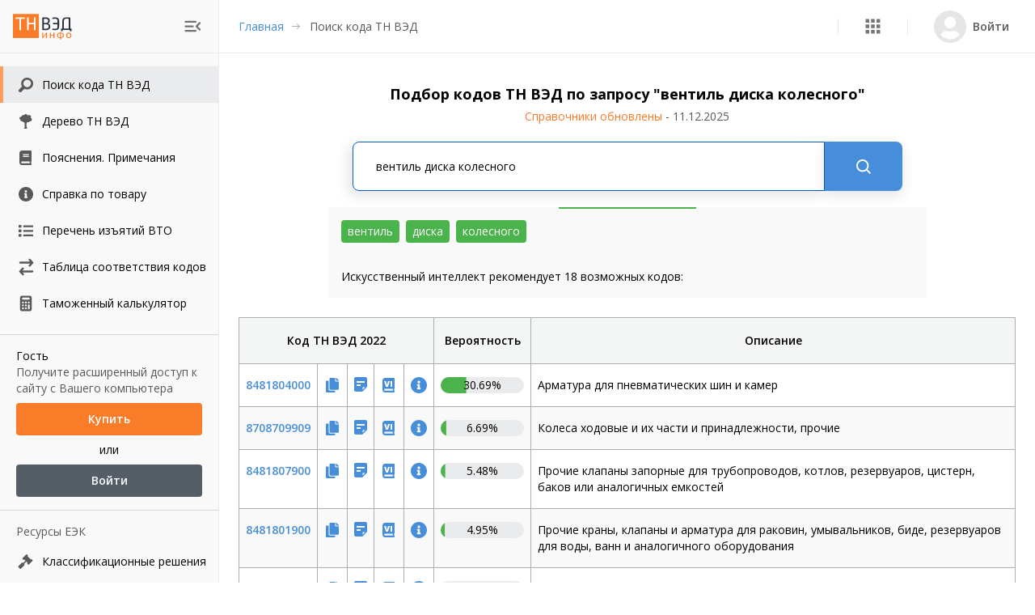

--- FILE ---
content_type: application/javascript; charset=UTF-8
request_url: https://tnved.info/_next/static/chunks/webpack-842f4b3b2a515461.js
body_size: 2717
content:
!function(){"use strict";var e={},t={};function c(n){var a=t[n];if(void 0!==a)return a.exports;var f=t[n]={id:n,loaded:!1,exports:{}},r=!0;try{e[n].call(f.exports,f,f.exports,c),r=!1}finally{r&&delete t[n]}return f.loaded=!0,f.exports}c.m=e,function(){var e=[];c.O=function(t,n,a,f){if(!n){var r=1/0;for(u=0;u<e.length;u++){n=e[u][0],a=e[u][1],f=e[u][2];for(var d=!0,o=0;o<n.length;o++)(!1&f||r>=f)&&Object.keys(c.O).every((function(e){return c.O[e](n[o])}))?n.splice(o--,1):(d=!1,f<r&&(r=f));if(d){e.splice(u--,1);var i=a();void 0!==i&&(t=i)}}return t}f=f||0;for(var u=e.length;u>0&&e[u-1][2]>f;u--)e[u]=e[u-1];e[u]=[n,a,f]}}(),c.n=function(e){var t=e&&e.__esModule?function(){return e.default}:function(){return e};return c.d(t,{a:t}),t},function(){var e,t=Object.getPrototypeOf?function(e){return Object.getPrototypeOf(e)}:function(e){return e.__proto__};c.t=function(n,a){if(1&a&&(n=this(n)),8&a)return n;if("object"===typeof n&&n){if(4&a&&n.__esModule)return n;if(16&a&&"function"===typeof n.then)return n}var f=Object.create(null);c.r(f);var r={};e=e||[null,t({}),t([]),t(t)];for(var d=2&a&&n;"object"==typeof d&&!~e.indexOf(d);d=t(d))Object.getOwnPropertyNames(d).forEach((function(e){r[e]=function(){return n[e]}}));return r.default=function(){return n},c.d(f,r),f}}(),c.d=function(e,t){for(var n in t)c.o(t,n)&&!c.o(e,n)&&Object.defineProperty(e,n,{enumerable:!0,get:t[n]})},c.f={},c.e=function(e){return Promise.all(Object.keys(c.f).reduce((function(t,n){return c.f[n](e,t),t}),[]))},c.u=function(e){return 4750===e?"static/chunks/4750-901deb4e4b4151b4.js":5401===e?"static/chunks/5401-d15b81e433c60444.js":7621===e?"static/chunks/7621-f30652f54772367c.js":6886===e?"static/chunks/6886-e9094f184998bc81.js":4216===e?"static/chunks/4216-87fe0e6faeae7000.js":4938===e?"static/chunks/4938-9bb201ed64c94d97.js":9043===e?"static/chunks/9043-905dd489beee7e66.js":4901===e?"static/chunks/4901-df0c0edb4cd1eb65.js":4386===e?"static/chunks/4386-22f0484368da585b.js":2175===e?"static/chunks/2175-9ecc42e8f8cb98c2.js":7333===e?"static/chunks/7333-eb417f889a822809.js":7943===e?"static/chunks/7943-bc36cc0e19a8f3e3.js":4046===e?"static/chunks/4046-77e3dadb3ae860d8.js":5675===e?"static/chunks/5675-91b93c69b3e1560a.js":8790===e?"static/chunks/8790-3582dd35b15b02a8.js":4564===e?"static/chunks/4564-2b44487b3a64b9a4.js":"static/chunks/"+(293===e?"32cc4e91":e)+"."+{128:"d2e394f047a9f61f",150:"271986fd74321f93",203:"73a9ddc5a1ac4c01",293:"6c563434db125668",364:"45252731c7b9fb31",374:"6d299736eb968f73",615:"2d8a675ff555047a",706:"d8cbb7a4709d6ef6",743:"7e9cfb6923f2fbcc",1029:"9c840e3a132b0d6b",1351:"ef8e0cd26173d12b",1385:"9ec222cd729c3d57",1497:"edacf0fd1fe28ea9",1547:"d08fba15d5790e96",2359:"8eef09e28fdc5db1",2646:"12cd1740bb4c18a4",2757:"f63551a463fd7af9",2786:"b64ba64ec8165679",3052:"3274bf4ce836d0a5",3160:"8de9a41b91f2a093",3623:"0b8f38f170ed74da",3923:"ab2e1fe58843a995",4156:"71b34191a746fd62",4159:"155d8daf90c10eff",4251:"5e52b1230b50bf74",4255:"ec18f2462dda3024",4266:"53135aef72dbdb8d",4734:"b9a416f4a7ce6332",4788:"c12b7376a5a32619",4861:"47dfffa541d6c88d",5037:"d3f9bd145c407085",5207:"7661014cca5eddc4",5406:"2071bd253715aaa6",5493:"0851d16c24e83c97",5554:"83506fd70f5b953d",5581:"da455354ea5083cd",5876:"de6630285b932b6a",5901:"8c90a7d0000d67b4",5947:"3452dd2db6616d02",6185:"3eafbc3195403825",6267:"c90a8ab0e4d7a061",6367:"f7f4405e97f62471",6639:"a210d7d4126decb8",7178:"c69ad1bebae00840",7416:"4c1b9b93d7a3647a",7851:"8fa817318c7c4290",7873:"fecd621b3d2c1337",8025:"b8e23b7f0e058d1c",8076:"6488673f4e0025b8",8461:"ce6453d77c73f403",8584:"ed324c489a95b98b",8849:"73cf421e921548c4",9052:"d0bc479dba927683",9137:"eaec64cbee77866c",9216:"4ea170bc1c294bad",9382:"f007bcabda1ab21a",9546:"0b86e3da015784b4"}[e]+".js"},c.miniCssF=function(e){return"static/css/f91567a808b8888f.css"},c.g=function(){if("object"===typeof globalThis)return globalThis;try{return this||new Function("return this")()}catch(e){if("object"===typeof window)return window}}(),c.o=function(e,t){return Object.prototype.hasOwnProperty.call(e,t)},function(){var e={},t="_N_E:";c.l=function(n,a,f,r){if(e[n])e[n].push(a);else{var d,o;if(void 0!==f)for(var i=document.getElementsByTagName("script"),u=0;u<i.length;u++){var b=i[u];if(b.getAttribute("src")==n||b.getAttribute("data-webpack")==t+f){d=b;break}}d||(o=!0,(d=document.createElement("script")).charset="utf-8",d.timeout=120,c.nc&&d.setAttribute("nonce",c.nc),d.setAttribute("data-webpack",t+f),d.src=n),e[n]=[a];var s=function(t,c){d.onerror=d.onload=null,clearTimeout(l);var a=e[n];if(delete e[n],d.parentNode&&d.parentNode.removeChild(d),a&&a.forEach((function(e){return e(c)})),t)return t(c)},l=setTimeout(s.bind(null,void 0,{type:"timeout",target:d}),12e4);d.onerror=s.bind(null,d.onerror),d.onload=s.bind(null,d.onload),o&&document.head.appendChild(d)}}}(),c.r=function(e){"undefined"!==typeof Symbol&&Symbol.toStringTag&&Object.defineProperty(e,Symbol.toStringTag,{value:"Module"}),Object.defineProperty(e,"__esModule",{value:!0})},c.nmd=function(e){return e.paths=[],e.children||(e.children=[]),e},c.p="/_next/",function(){var e={2272:0};c.f.j=function(t,n){var a=c.o(e,t)?e[t]:void 0;if(0!==a)if(a)n.push(a[2]);else if(2272!=t){var f=new Promise((function(c,n){a=e[t]=[c,n]}));n.push(a[2]=f);var r=c.p+c.u(t),d=new Error;c.l(r,(function(n){if(c.o(e,t)&&(0!==(a=e[t])&&(e[t]=void 0),a)){var f=n&&("load"===n.type?"missing":n.type),r=n&&n.target&&n.target.src;d.message="Loading chunk "+t+" failed.\n("+f+": "+r+")",d.name="ChunkLoadError",d.type=f,d.request=r,a[1](d)}}),"chunk-"+t,t)}else e[t]=0},c.O.j=function(t){return 0===e[t]};var t=function(t,n){var a,f,r=n[0],d=n[1],o=n[2],i=0;if(r.some((function(t){return 0!==e[t]}))){for(a in d)c.o(d,a)&&(c.m[a]=d[a]);if(o)var u=o(c)}for(t&&t(n);i<r.length;i++)f=r[i],c.o(e,f)&&e[f]&&e[f][0](),e[f]=0;return c.O(u)},n=self.webpackChunk_N_E=self.webpackChunk_N_E||[];n.forEach(t.bind(null,0)),n.push=t.bind(null,n.push.bind(n))}()}();

--- FILE ---
content_type: application/javascript; charset=UTF-8
request_url: https://tnved.info/_next/static/chunks/pages/Notations/%5Bgroup%5D-f7e45a1e64ecfd7c.js
body_size: 4981
content:
(self.webpackChunk_N_E=self.webpackChunk_N_E||[]).push([[4858],{83966:function(t,e,n){(window.__NEXT_P=window.__NEXT_P||[]).push(["/Notations/[group]",function(){return n(23006)}])},23006:function(t,e,n){"use strict";n.r(e),n.d(e,{default:function(){return h}});var r=n(35944),i=(n(67294),n(5616)),o=n(91108),a=n(81897),c=n(86759),u=n(87759),s=function(){var t=(0,c.b)(),e=t.groupInfo,n=t.error;return(0,r.BX)(i.Z,{maxWidth:"900px",margin:"0 auto",children:[(0,r.tZ)(u.q,{}),e&&(0,r.tZ)(r.HY,{children:(0,r.tZ)(i.Z,{sx:{fontSize:"0.875rem",textAlign:"justify",overflow:"hidden",textOverflow:"ellipsis","& .text-bold":{fontWeight:600},"& .text-italic":{fontStyle:"italic"},"& p":{mb:1},"& a":{"& span":{textDecoration:"underline",cursor:"pointer",color:"secondary.main","&:hover":{color:"secondary.dark"}}},"& .table-wrapper":{maxWidth:"calc(100vw - 32px)",overflowX:"auto"},"& table":{width:"100%",padding:0,borderSpacing:0,borderCollapse:"collapse",border:1,borderColor:"grey.400",mb:2,"& tr":{backgroundColor:"background.default","&:nth-of-type(2n - 1)":{backgroundColor:"background.paper"}},"& td":{padding:"8px 8px 0",wordWrap:"break-word",width:"1%",border:1,borderColor:"grey.400"}},"& img":{width:"100%",height:"100%"}},dangerouslySetInnerHTML:{__html:e}})}),n&&(0,r.tZ)(r.HY,{children:(0,r.tZ)(i.Z,{textAlign:"center",children:(0,r.tZ)(o.j,{title:"\u041f\u0440\u0438\u043c\u0435\u0447\u0430\u043d\u0438\u044f \u043e\u0442\u0441\u0443\u0442\u0441\u0442\u0432\u0443\u0435\u0442",subtitle:"\u0414\u043b\u044f \u0434\u0430\u043d\u043d\u043e\u0439 \u0433\u0440\u0443\u043f\u043f\u044b \u043f\u0440\u0438\u043c\u0435\u0447\u0430\u043d\u0438\u044f \u043e\u0442\u0441\u0443\u0442\u0432\u0443\u044e\u0442",image:(0,r.tZ)(a.L,{})})})})]})},l=n(9008),d=n.n(l),m=n(44067),p=function(){return(0,r.BX)(d(),{children:[(0,r.tZ)("title",{children:"\u041f\u0440\u0438\u043c\u0435\u0447\u0430\u043d\u0438\u044f \u0422\u041d \u0412\u042d\u0414 \u0415\u0410\u042d\u0421 \u043e\u043d\u043b\u0430\u0439\u043d | \u041e\u043d\u043b\u0430\u0439\u043d \u0441\u0435\u0440\u0432\u0438\u0441 \u0422\u041d\u0412\u042d\u0414 \u0418\u043d\u0444\u043e - \u043f\u043e\u0438\u0441\u043a \u043a\u043e\u0434\u0430 \u043f\u043e \u043d\u0430\u0438\u043c\u0435\u043d\u043e\u0432\u0430\u043d\u0438\u044e \u0442\u043e\u0432\u0430\u0440\u0430"}),(0,r.tZ)("meta",{name:"description",content:"\u041e\u043d\u043b\u0430\u0439\u043d \u0441\u0435\u0440\u0432\u0438\u0441 \xab\u0422\u041d \u0412\u042d\u0414 \u0418\u043d\u0444\u043e\xbb. \u041f\u043e\u0438\u0441\u043a \u043a\u043e\u0434\u0430 \u043f\u043e \u043d\u0430\u0438\u043c\u0435\u043d\u043e\u0432\u0430\u043d\u0438\u044e \u0442\u043e\u0432\u0430\u0440\u0430. \u0414\u0435\u0440\u0435\u0432\u043e \u0422\u043e\u0432\u0430\u0440\u043d\u043e\u0439 \u043d\u043e\u043c\u0435\u043d\u043a\u043b\u0430\u0442\u0443\u0440\u044b \u0432\u043d\u0435\u0448\u043d\u0435\u044d\u043a\u043e\u043d\u043e\u043c\u0438\u0447\u0435\u0441\u043a\u043e\u0439 \u0434\u0435\u044f\u0442\u0435\u043b\u044c\u043d\u043e\u0441\u0442\u0438. \u041f\u043e\u044f\u0441\u043d\u0435\u043d\u0438\u044f \u043a \u0422\u041d \u0412\u042d\u0414 \u0415\u0410\u042d\u0421. \u0421\u043f\u0440\u0430\u0432\u043a\u0430 \u043f\u043e \u0442\u043e\u0432\u0430\u0440\u0443. \u0421\u0442\u0430\u0432\u043a\u0438 \u043f\u043e\u0448\u043b\u0438\u043d \u0438 \u0430\u043a\u0446\u0438\u0437\u043e\u0432"}),(0,r.tZ)("script",{type:"application/ld+json",dangerouslySetInnerHTML:{__html:JSON.stringify(m.X$)}})]})},h=function(){return(0,r.BX)(r.HY,{children:[(0,r.tZ)(p,{}),(0,r.tZ)(s,{})]})}},87759:function(t,e,n){"use strict";n.d(e,{q:function(){return s}});var r=n(35944),i=n(5616),o=n(67294),a=n(71062);function c(t,e){(null==e||e>t.length)&&(e=t.length);for(var n=0,r=new Array(e);n<e;n++)r[n]=t[n];return r}function u(t,e){return function(t){if(Array.isArray(t))return t}(t)||function(t,e){var n=null==t?null:"undefined"!==typeof Symbol&&t[Symbol.iterator]||t["@@iterator"];if(null!=n){var r,i,o=[],a=!0,c=!1;try{for(n=n.call(t);!(a=(r=n.next()).done)&&(o.push(r.value),!e||o.length!==e);a=!0);}catch(u){c=!0,i=u}finally{try{a||null==n.return||n.return()}finally{if(c)throw i}}return o}}(t,e)||function(t,e){if(!t)return;if("string"===typeof t)return c(t,e);var n=Object.prototype.toString.call(t).slice(8,-1);"Object"===n&&t.constructor&&(n=t.constructor.name);if("Map"===n||"Set"===n)return Array.from(n);if("Arguments"===n||/^(?:Ui|I)nt(?:8|16|32)(?:Clamped)?Array$/.test(n))return c(t,e)}(t,e)||function(){throw new TypeError("Invalid attempt to destructure non-iterable instance.\\nIn order to be iterable, non-array objects must have a [Symbol.iterator]() method.")}()}var s=function(){var t="clamp(10px, 50px, 5vw)",e="clamp(40px, 50px, 7vw)",n=u(o.useState(!1),2),c=n[0],s=n[1];o.useEffect((function(){window.addEventListener("scroll",(function(){s(window.scrollY>200)}))}),[]);return(0,r.tZ)(i.Z,{sx:{width:e,height:e,bgcolor:"white",boxShadow:"0 0 10px rgba(0, 0, 0, 0.2)",borderRadius:"50%",position:"fixed",right:t,bottom:t,display:"grid",placeItems:"center",cursor:"pointer",border:"1px solid transparent",transition:"0.2s ease",opacity:c?1:0,visibility:c?"visible":"hidden",zIndex:9,"& path":{transition:"0.2s ease"},"&:hover":{boxShadow:"0 0 0 rgba(0, 0, 0, 0.2)",borderColor:"primary.main"},"&:active":{bgcolor:"primary.main"},"&:active path":{fill:"white"},"& svg":{width:"6vw",height:"6vw",maxWidth:30,maxHeight:30,transform:"rotate(-90deg)"}},component:"button",onClick:function(){window.scrollTo({top:0,left:0,behavior:"smooth"})},children:(0,r.tZ)(a.e,{})})}},91108:function(t,e,n){"use strict";n.d(e,{j:function(){return s}});var r=n(35944),i=n(67294),o=n(51233),a=n(5616),c=n(15861),u=n(23795),s=i.memo((function(t){var e=t.title,n=t.subtitle,i=t.image,s=t.children,l=t.link,d=void 0!==l&&l,m=t.href;return(0,r.BX)(o.Z,{mb:2,alignItems:"center",children:[(0,r.tZ)(a.Z,{marginBottom:"16px",children:i}),(0,r.BX)(a.Z,{marginBottom:"16px",children:[(0,r.tZ)(a.Z,{marginBottom:.5,children:(0,r.BX)(c.Z,{align:"center",variant:"h3",fontWeight:700,component:"p",children:[e," "," ",d&&(0,r.tZ)(u.Z,{href:m,target:"_blank",rel:"noopener noreferrer",color:"secondary",underline:"always",children:"\u0422\u041d \u0412\u042d\u0414 \u0418\u043d\u0444\u043e"})]})}),n&&(0,r.tZ)(a.Z,{children:(0,r.tZ)(c.Z,{align:"center",color:"text.secondary",variant:"body1",children:n})})]}),s&&(0,r.tZ)(a.Z,{children:s})]})}))},44067:function(t,e,n){"use strict";n.d(e,{Gm:function(){return y},Oq:function(){return h},PN:function(){return i},Sv:function(){return a},Ts:function(){return m},X$:function(){return s},X8:function(){return u},Xr:function(){return p},dB:function(){return o},hi:function(){return d},kX:function(){return l},m1:function(){return f},n:function(){return c}});var r=n(74235),i={"@context":"https://schema.org","@type":"BreadcrumbList",itemListElement:[{"@type":"ListItem",position:1,item:{"@id":"".concat(r.hW),name:"\u0422\u041d \u0412\u042d\u0414 \u0418\u043d\u0444\u043e"}}]},o={"@context":"https://schema.org","@type":"BreadcrumbList",itemListElement:[{"@type":"ListItem",position:1,item:{"@id":"".concat(r.hW,"/search"),name:"\u041f\u043e\u0438\u0441\u043a \u043a\u043e\u0434\u0430 \u0422\u041d \u0412\u042d\u0414"}}]},a={"@context":"https://schema.org","@type":"BreadcrumbList",itemListElement:[{"@type":"ListItem",position:1,item:{"@id":"".concat(r.hW,"/articles"),name:"\u0421\u0442\u0430\u0442\u044c\u0438 \u0438 \u041e\u0431\u043d\u043e\u0432\u043b\u0435\u043d\u0438\u044f"}}]},c={"@context":"https://schema.org","@type":"BreadcrumbList",itemListElement:[{"@type":"ListItem",position:1,item:{"@id":"".concat(r.hW,"/TnvedTree"),name:"\u0414\u0435\u0440\u0435\u0432\u043e \u0422\u041d \u0412\u042d\u0414"}}]},u={"@context":"https://schema.org","@type":"BreadcrumbList",itemListElement:[{"@type":"ListItem",position:1,item:{"@id":"".concat(r.hW,"/ExpTree"),name:"\u041f\u043e\u044f\u0441\u043d\u0435\u043d\u0438\u044f"}}]},s={"@context":"https://schema.org","@type":"BreadcrumbList",itemListElement:[{"@type":"ListItem",position:1,item:{"@id":"".concat(r.hW,"/Notations"),name:"\u041f\u0440\u0438\u043c\u0435\u0447\u0430\u043d\u0438\u044f"}}]},l={"@context":"https://schema.org","@type":"BreadcrumbList",itemListElement:[{"@type":"ListItem",position:1,item:{"@id":"".concat(r.hW,"/Goodshelp"),name:"\u0421\u043f\u0440\u0430\u0432\u043a\u0430 \u043f\u043e \u0442\u043e\u0432\u0430\u0440\u0443"}}]},d={"@context":"https://schema.org","@type":"BreadcrumbList",iterListElement:[{"@type":"ListItem",position:1,item:{"@id":"".concat(r.hW,"/CustomsPayments"),name:"\u0420\u0430\u0441\u0447\u0435\u0442 \u0442\u0430\u043c\u043e\u0436\u0435\u043d\u043d\u044b\u0445 \u043f\u043b\u0430\u0442\u0435\u0436\u0435\u0439"}}]},m=("".concat(r.hW,"/widgetInfo"),{"@context":"https://schema.org","@type":"BreadcrumbList",itemListElement:[{"@type":"ListItem",position:1,item:{"@id":"".concat(r.hW,"/perechen-izyatiy"),name:"\u041f\u0435\u0440\u0435\u0447\u0435\u043d\u044c \u0438\u0437\u044a\u044f\u0442\u0438\u0439"}}]}),p={"@context":"https://schema.org","@type":"BreadcrumbList",itemListElement:[{"@type":"ListItem",position:1,item:{"@id":"".concat(r.hW,"/tnved-2022"),name:"\u041d\u043e\u0432\u0430\u044f \u0440\u0435\u0434\u0430\u043a\u0446\u0438\u044f 2022"}}]},h={"@context":"https://schema.org","@type":"BreadcrumbList",itemListElement:[{"@type":"ListItem",position:1,item:{"@id":"".concat(r.hW,"/transition-table"),name:"\u041f\u0435\u0440\u0435\u0445\u043e\u0434\u043d\u0430\u044f \u0442\u0430\u0431\u043b\u0438\u0446\u0430"}},{"@type":"ListItem",position:2,item:{"@id":"".concat(r.hW,"/transition-table/2017-2022"),name:"2017-2022"}}]},f={"@context":"https://schema.org","@type":"BreadcrumbList",itemListElement:[{"@type":"ListItem",position:1,item:{"@id":"".concat(r.hW,"/transition-table"),name:"\u041f\u0435\u0440\u0435\u0445\u043e\u0434\u043d\u0430\u044f \u0442\u0430\u0431\u043b\u0438\u0446\u0430"}},{"@type":"ListItem",position:2,item:{"@id":"".concat(r.hW,"/transition-table/2022-2017"),name:"2022-2017"}}]};function y(t,e){return{"@context":"https://schema.org","@type":"BreadcrumbList",itemListElement:[{"@type":"ListItem",position:1,item:{"@id":"".concat(r.hW,"/articles"),name:"\u0421\u0442\u0430\u0442\u044c\u0438 \u0438 \u043d\u043e\u0432\u043e\u0441\u0442\u0438"}},{"@type":"ListItem",position:2,item:{"@id":"".concat(r.hW,"/articles/").concat(t),name:e}}]}}},71062:function(t,e,n){"use strict";n.d(e,{e:function(){return i}});var r=n(35944),i=(n(67294),function(){return(0,r.BX)("svg",{width:"16",height:"17",viewBox:"0 0 16 17",fill:"none",xmlns:"http://www.w3.org/2000/svg",children:[(0,r.tZ)("path",{fillRule:"evenodd",clipRule:"evenodd",d:"M8.14592 5.14689C8.19236 5.10033 8.24754 5.06339 8.30828 5.03818C8.36903 5.01297 8.43415 5 8.49992 5C8.56568 5 8.63081 5.01297 8.69155 5.03818C8.7523 5.06339 8.80747 5.10033 8.85392 5.14689L11.8539 8.14689C11.9005 8.19334 11.9374 8.24851 11.9626 8.30926C11.9878 8.37001 12.0008 8.43513 12.0008 8.50089C12.0008 8.56666 11.9878 8.63178 11.9626 8.69253C11.9374 8.75327 11.9005 8.80845 11.8539 8.85489L8.85392 11.8549C8.76003 11.9488 8.63269 12.0015 8.49992 12.0015C8.36714 12.0015 8.2398 11.9488 8.14592 11.8549C8.05203 11.761 7.99929 11.6337 7.99929 11.5009C7.99929 11.3681 8.05203 11.2408 8.14592 11.1469L10.7929 8.50089L8.14592 5.85489C8.09935 5.80845 8.06241 5.75327 8.0372 5.69253C8.012 5.63178 7.99902 5.56666 7.99902 5.50089C7.99902 5.43513 8.012 5.37001 8.0372 5.30926C8.06241 5.24851 8.09935 5.19334 8.14592 5.14689Z",fill:"#AAAEB3"}),(0,r.tZ)("path",{fillRule:"evenodd",clipRule:"evenodd",d:"M2 8.5C2 8.36739 2.07024 8.24021 2.19526 8.14645C2.32029 8.05268 2.48986 8 2.66667 8H11.3333C11.5101 8 11.6797 8.05268 11.8047 8.14645C11.9298 8.24021 12 8.36739 12 8.5C12 8.63261 11.9298 8.75979 11.8047 8.85355C11.6797 8.94732 11.5101 9 11.3333 9H2.66667C2.48986 9 2.32029 8.94732 2.19526 8.85355C2.07024 8.75979 2 8.63261 2 8.5Z",fill:"#AAAEB3"})]})})},81897:function(t,e,n){"use strict";n.d(e,{L:function(){return i}});var r=n(35944),i=(n(67294),function(){return(0,r.BX)("svg",{width:"100",height:"100",viewBox:"0 0 100 100",fill:"none",xmlns:"http://www.w3.org/2000/svg",children:[(0,r.tZ)("path",{d:"M10.5238 43.7695C10.5238 43.7695 28.1231 43.0862 31.9264 15.0388C35.3038 -9.87 64.981 1.46757 73.5595 11.3968C84.6723 24.2593 78.7484 46.3855 93.1242 49.1806C107.5 51.9758 98.1123 83.0532 76.2908 80.0786C49.1455 76.3783 55.7131 91.7568 47.5642 98.2658C41.716 102.937 17.736 98.4404 16.9368 81.4822C16.2642 67.2121 10.0555 67.2573 5.65465 65.6393C-0.692342 63.3056 -4.69164 46.4046 10.5238 43.7695Z",fill:"#F9F9F9"}),(0,r.tZ)("path",{d:"M70.3514 74.9176L53.0605 58.3529L49.6367 61.7122L66.9276 78.2769L70.3514 74.9176Z",fill:"#D4D6D9"}),(0,r.tZ)("path",{d:"M76.9571 79.3687L63.5048 66.4814C63.4299 66.4096 63.3091 66.4103 63.2351 66.4829L58.1435 71.4785C58.0695 71.5512 58.0702 71.6682 58.1451 71.7399L71.5975 84.6273C71.6724 84.699 71.7931 84.6983 71.8671 84.6257L76.9587 79.6301C77.0327 79.5575 77.032 79.4405 76.9571 79.3687Z",fill:"#AAAEB3"}),(0,r.tZ)("path",{d:"M37.2101 33.75C33.3825 33.75 30.9034 35.3069 28.957 38.0835C28.6039 38.5872 28.7128 39.2778 29.2053 39.6486L31.2739 41.2058C31.7713 41.5802 32.4791 41.4926 32.8685 41.0083C34.0697 39.5143 34.9607 38.6541 36.837 38.6541C38.3122 38.6541 40.1369 39.5967 40.1369 41.0169C40.1369 42.0906 39.2442 42.642 37.7875 43.4527C36.0889 44.3982 33.841 45.5749 33.841 48.5184V48.9844C33.841 49.6154 34.3563 50.127 34.9919 50.127H38.4671C39.1027 50.127 39.618 49.6154 39.618 48.9844V48.7095C39.618 46.6691 45.625 46.5841 45.625 41.0625C45.625 36.9043 41.2804 33.75 37.2101 33.75ZM36.7295 51.5294C34.8979 51.5294 33.4078 53.0088 33.4078 54.8272C33.4078 56.6456 34.8979 58.125 36.7295 58.125C38.5612 58.125 40.0513 56.6456 40.0513 54.8272C40.0513 53.0088 38.5612 51.5294 36.7295 51.5294Z",fill:"#EAEBEC"}),(0,r.tZ)("path",{fillRule:"evenodd",clipRule:"evenodd",d:"M59.275 45.8017C59.275 57.3345 49.6317 66.6837 37.7361 66.6837C25.8406 66.6837 16.1973 57.3345 16.1973 45.8017C16.1973 34.2689 25.8406 24.9197 37.7361 24.9197C49.6317 24.9197 59.275 34.2689 59.275 45.8017ZM55.7605 45.802C55.7605 55.453 47.6907 63.2767 37.7361 63.2767C27.7815 63.2767 19.7117 55.453 19.7117 45.802C19.7117 36.151 27.7815 28.3273 37.7361 28.3273C47.6907 28.3273 55.7605 36.151 55.7605 45.802Z",fill:"#AAAEB3"})]})})},86759:function(t,e,n){"use strict";n.d(e,{b:function(){return m}});var r=n(34051),i=n.n(r),o=n(67294),a=n(11163),c=n(56442);function u(t,e){(null==e||e>t.length)&&(e=t.length);for(var n=0,r=new Array(e);n<e;n++)r[n]=t[n];return r}function s(t,e,n,r,i,o,a){try{var c=t[o](a),u=c.value}catch(s){return void n(s)}c.done?e(u):Promise.resolve(u).then(r,i)}function l(t){return function(){var e=this,n=arguments;return new Promise((function(r,i){var o=t.apply(e,n);function a(t){s(o,r,i,a,c,"next",t)}function c(t){s(o,r,i,a,c,"throw",t)}a(void 0)}))}}function d(t,e){return function(t){if(Array.isArray(t))return t}(t)||function(t,e){var n=null==t?null:"undefined"!==typeof Symbol&&t[Symbol.iterator]||t["@@iterator"];if(null!=n){var r,i,o=[],a=!0,c=!1;try{for(n=n.call(t);!(a=(r=n.next()).done)&&(o.push(r.value),!e||o.length!==e);a=!0);}catch(u){c=!0,i=u}finally{try{a||null==n.return||n.return()}finally{if(c)throw i}}return o}}(t,e)||function(t,e){if(!t)return;if("string"===typeof t)return u(t,e);var n=Object.prototype.toString.call(t).slice(8,-1);"Object"===n&&t.constructor&&(n=t.constructor.name);if("Map"===n||"Set"===n)return Array.from(n);if("Arguments"===n||/^(?:Ui|I)nt(?:8|16|32)(?:Clamped)?Array$/.test(n))return u(t,e)}(t,e)||function(){throw new TypeError("Invalid attempt to destructure non-iterable instance.\\nIn order to be iterable, non-array objects must have a [Symbol.iterator]() method.")}()}var m=function(){var t=d(o.useState(""),2),e=t[0],n=t[1],r=d(o.useState(""),2),u=r[0],s=r[1],m=(0,a.useRouter)(),p=m.query,h=m.replace,f=p.group;function y(){return(y=l(i().mark((function t(e){return i().wrap((function(t){for(;;)switch(t.prev=t.next){case 0:return t.next=2,fetch("/Notations/g".concat(e,".html")).then((function(t){return t.text()})).then((function(t){t.startsWith("<!DOCTYPE")?s("Not found"):(c.E.usageExplanation(),n(t),s(""))})).catch((function(t){return s(t)}));case 2:case"end":return t.stop()}}),t)})))).apply(this,arguments)}return o.useEffect((function(){f&&!f.startsWith("0")&&+f<10&&h("/Notations/0".concat(f,"/"))}),[f]),o.useEffect((function(){f&&function(t){y.apply(this,arguments)}(f)}),[f]),{groupInfo:e,error:u,group:f}}}},function(t){t.O(0,[547,9774,2888,179],(function(){return e=83966,t(t.s=e);var e}));var e=t.O();_N_E=e}]);

--- FILE ---
content_type: application/javascript; charset=UTF-8
request_url: https://tnved.info/_next/static/chunks/pages/TermsOfUse-e762d766c4a6472b.js
body_size: 2491
content:
(self.webpackChunk_N_E=self.webpackChunk_N_E||[]).push([[9066],{15861:function(t,r,n){"use strict";n.d(r,{Z:function(){return b}});var a=n(63366),o=n(87462),e=n(67294),i=n(90512),p=n(39707),h=n(94780),c=n(90948),l=n(28628),s=n(98216),u=n(1588),g=n(34867);function m(t){return(0,g.ZP)("MuiTypography",t)}(0,u.Z)("MuiTypography",["root","h1","h2","h3","h4","h5","h6","subtitle1","subtitle2","body1","body2","inherit","button","caption","overline","alignLeft","alignRight","alignCenter","alignJustify","noWrap","gutterBottom","paragraph"]);var d=n(85893);const f=["align","className","component","gutterBottom","noWrap","paragraph","variant","variantMapping"],y=(0,c.ZP)("span",{name:"MuiTypography",slot:"Root",overridesResolver:(t,r)=>{const{ownerState:n}=t;return[r.root,n.variant&&r[n.variant],"inherit"!==n.align&&r[`align${(0,s.Z)(n.align)}`],n.noWrap&&r.noWrap,n.gutterBottom&&r.gutterBottom,n.paragraph&&r.paragraph]}})((({theme:t,ownerState:r})=>(0,o.Z)({margin:0},"inherit"===r.variant&&{font:"inherit"},"inherit"!==r.variant&&t.typography[r.variant],"inherit"!==r.align&&{textAlign:r.align},r.noWrap&&{overflow:"hidden",textOverflow:"ellipsis",whiteSpace:"nowrap"},r.gutterBottom&&{marginBottom:"0.35em"},r.paragraph&&{marginBottom:16}))),v={h1:"h1",h2:"h2",h3:"h3",h4:"h4",h5:"h5",h6:"h6",subtitle1:"h6",subtitle2:"h6",body1:"p",body2:"p",inherit:"p"},Z={primary:"primary.main",textPrimary:"text.primary",secondary:"secondary.main",textSecondary:"text.secondary",error:"error.main"};var b=e.forwardRef((function(t,r){const n=(0,l.i)({props:t,name:"MuiTypography"}),e=(t=>Z[t]||t)(n.color),c=(0,p.Z)((0,o.Z)({},n,{color:e})),{align:u="inherit",className:g,component:b,gutterBottom:x=!1,noWrap:w=!1,paragraph:B=!1,variant:_="body1",variantMapping:W=v}=c,N=(0,a.Z)(c,f),T=(0,o.Z)({},c,{align:u,color:e,className:g,component:b,gutterBottom:x,noWrap:w,paragraph:B,variant:_,variantMapping:W}),M=b||(B?"p":W[_]||v[_])||"span",S=(t=>{const{align:r,gutterBottom:n,noWrap:a,paragraph:o,variant:e,classes:i}=t,p={root:["root",e,"inherit"!==t.align&&`align${(0,s.Z)(r)}`,n&&"gutterBottom",a&&"noWrap",o&&"paragraph"]};return(0,h.Z)(p,m,i)})(T);return(0,d.jsx)(y,(0,o.Z)({as:M,ref:r,ownerState:T,className:(0,i.Z)(S.root,g)},N))}))},73705:function(t,r,n){(window.__NEXT_P=window.__NEXT_P||[]).push(["/TermsOfUse",function(){return n(21640)}])},21640:function(t,r,n){"use strict";n.r(r);var a=n(35944),o=n(9008),e=n.n(o),i=(n(67294),n(5616)),p=n(15861),h=n(17331);r.default=function(){return(0,a.BX)(a.HY,{children:[(0,a.BX)(e(),{children:[(0,a.tZ)("title",{children:"\u041f\u0440\u0430\u0432\u0438\u043b\u0430 \u0438\u0441\u043f\u043e\u043b\u044c\u0437\u043e\u0432\u0430\u043d\u0438\u044f \u0441\u0435\u0440\u0432\u0438\u0441\u0430 \xab\u0422\u041d \u0412\u042d\u0414 \u0418\u043d\u0444\u043e\xbb | \u041e\u043d\u043b\u0430\u0439\u043d \u0441\u0435\u0440\u0432\u0438\u0441 \u0422\u041d\u0412\u042d\u0414 \u0418\u043d\u0444\u043e - \u043f\u043e\u0438\u0441\u043a \u043a\u043e\u0434\u0430 \u043f\u043e \u043d\u0430\u0438\u043c\u0435\u043d\u043e\u0432\u0430\u043d\u0438\u044e \u0442\u043e\u0432\u0430\u0440\u0430"}),(0,a.tZ)("meta",{name:"description",content:"\u041e\u043d\u043b\u0430\u0439\u043d \u0441\u0435\u0440\u0432\u0438\u0441 \xab\u0422\u041d \u0412\u042d\u0414 \u0418\u043d\u0444\u043e\xbb. \u041f\u043e\u0438\u0441\u043a \u043a\u043e\u0434\u0430 \u043f\u043e \u043d\u0430\u0438\u043c\u0435\u043d\u043e\u0432\u0430\u043d\u0438\u044e \u0442\u043e\u0432\u0430\u0440\u0430. \u0414\u0435\u0440\u0435\u0432\u043e \u0422\u043e\u0432\u0430\u0440\u043d\u043e\u0439 \u043d\u043e\u043c\u0435\u043d\u043a\u043b\u0430\u0442\u0443\u0440\u044b \u0432\u043d\u0435\u0448\u043d\u0435\u044d\u043a\u043e\u043d\u043e\u043c\u0438\u0447\u0435\u0441\u043a\u043e\u0439 \u0434\u0435\u044f\u0442\u0435\u043b\u044c\u043d\u043e\u0441\u0442\u0438. \u041f\u043e\u044f\u0441\u043d\u0435\u043d\u0438\u044f \u043a \u0422\u041d \u0412\u042d\u0414 \u0415\u0410\u042d\u0421. \u0421\u043f\u0440\u0430\u0432\u043a\u0430 \u043f\u043e \u0442\u043e\u0432\u0430\u0440\u0443. \u0421\u0442\u0430\u0432\u043a\u0438 \u043f\u043e\u0448\u043b\u0438\u043d \u0438 \u0430\u043a\u0446\u0438\u0437\u043e\u0432"})]}),(0,a.BX)(i.Z,{maxWidth:"800px",margin:"0 auto",textAlign:"justify",children:[(0,a.tZ)(i.Z,{mb:3,children:(0,a.tZ)(p.Z,{align:"center",color:"text.primary",variant:"h3",fontWeight:700,component:"h1",children:"\u041f\u0440\u0430\u0432\u0438\u043b\u0430 \u0438\u0441\u043f\u043e\u043b\u044c\u0437\u043e\u0432\u0430\u043d\u0438\u044f \u0441\u0435\u0440\u0432\u0438\u0441\u0430 \xab\u0422\u041d \u0412\u042d\u0414 \u0418\u043d\u0444\u043e\xbb"})}),(0,a.tZ)(h.U,{children:(0,a.tZ)(p.Z,{color:"text.primary",lineHeight:"25px",variant:"body2",children:"\u0412\u0441\u0435 \u0438\u0441\u043a\u043b\u044e\u0447\u0438\u0442\u0435\u043b\u044c\u043d\u044b\u0435 \u043f\u0440\u0430\u0432\u0430 \u043d\u0430 \u0441\u0435\u0440\u0432\u0438\u0441 \u043f\u043e \u043e\u043f\u0440\u0435\u0434\u0435\u043b\u0435\u043d\u0438\u044e \u043a\u043e\u0434\u0430 \u0422\u041d \u0412\u042d\u0414 \u043f\u0440\u0438\u043d\u0430\u0434\u043b\u0435\u0436\u0430\u0442 \u0422\u041e\u041e \xabSector Tree\xbb - \u043a\u043e\u043c\u043f\u0430\u043d\u0438\u0438 \u043f\u0440\u0430\u0432\u043e\u043e\u0431\u043b\u0430\u0434\u0430\u0442\u0435\u043b\u044e, \u0438 \u0437\u0430\u0449\u0438\u0449\u0430\u044e\u0442\u0441\u044f \u0437\u0430\u043a\u043e\u043d\u043e\u0434\u0430\u0442\u0435\u043b\u044c\u0441\u0442\u0432\u043e\u043c \u043e\u0431 \u0430\u0432\u0442\u043e\u0440\u0441\u043a\u0438\u0445 \u043f\u0440\u0430\u0432\u0430\u0445 \u0438 \u0434\u0440\u0443\u0433\u0438\u043c\u0438 \u043d\u043e\u0440\u043c\u0430\u0442\u0438\u0432\u043d\u044b\u043c\u0438 \u0430\u043a\u0442\u0430\u043c\u0438. \u0412\u044b \u043d\u0435 \u0434\u043e\u043b\u0436\u043d\u044b \u043f\u0440\u0435\u0434\u043f\u0440\u0438\u043d\u0438\u043c\u0430\u0442\u044c \u043a\u0430\u043a\u0438\u0445-\u043b\u0438\u0431\u043e \u043f\u043e\u043f\u044b\u0442\u043e\u043a \u0432\u0441\u043a\u0440\u044b\u0442\u044c \u0442\u0435\u0445\u043d\u043e\u043b\u043e\u0433\u0438\u044e \u0441\u0435\u0440\u0432\u0438\u0441\u0430 \u0438\u043b\u0438 \u0435\u0433\u043e \u043a\u043e\u043f\u0438\u0440\u043e\u0432\u0430\u043d\u0438\u044f. \u041f\u0440\u0438 \u043a\u043e\u043c\u043c\u0435\u0440\u0447\u0435\u0441\u043a\u043e\u043c \u0438\u0441\u043f\u043e\u043b\u044c\u0437\u043e\u0432\u0430\u043d\u0438\u0438 \u0434\u0430\u043d\u043d\u044b\u0445 \u0441\u0435\u0440\u0432\u0438\u0441\u0430, \u0441\u0441\u044b\u043b\u043a\u0430 \u043d\u0430 \u0441\u0430\u0439\u0442 \u0441\u0435\u0440\u0432\u0438\u0441\u0430 \u043e\u0431\u044f\u0437\u0430\u0442\u0435\u043b\u044c\u043d\u0430. \u041e\u0431\u0440\u0430\u0449\u0430\u0435\u043c \u0412\u0430\u0448\u0435 \u0432\u043d\u0438\u043c\u0430\u043d\u0438\u0435, \u0447\u0442\u043e \u0441\u0435\u0440\u0432\u0438\u0441 \u043f\u0440\u0435\u0434\u043e\u0441\u0442\u0430\u0432\u043b\u044f\u0435\u0442\u0441\u044f \xab\u043a\u0430\u043a \u0435\u0441\u0442\u044c\xbb, \u043f\u0440\u0430\u0432\u043e\u043e\u0431\u043b\u0430\u0434\u0430\u0442\u0435\u043b\u044c \u043d\u0435 \u043e\u0442\u0432\u0435\u0447\u0430\u0435\u0442 \u0437\u0430 \u0440\u0435\u0437\u0443\u043b\u044c\u0442\u0430\u0442\u044b \u043e\u043f\u0440\u0435\u0434\u0435\u043b\u0435\u043d\u0438\u044f \u043a\u043e\u0434\u0430 \u0422\u041d \u0412\u042d\u0414 \u043f\u043e\u043b\u044c\u0437\u043e\u0432\u0430\u0442\u0435\u043b\u0435\u043c, \u0437\u0430 \u043d\u0435\u0441\u043e\u043e\u0442\u0432\u0435\u0442\u0441\u0442\u0432\u0438\u0435 \u0441\u0435\u0440\u0432\u0438\u0441\u0430 \u0435\u0433\u043e \u043f\u043e\u0442\u0440\u0435\u0431\u043d\u043e\u0441\u0442\u044f\u043c \u0438 \u043b\u044e\u0431\u044b\u0435 \u0432\u043e\u0437\u043c\u043e\u0436\u043d\u044b\u0435 \u0443\u0431\u044b\u0442\u043a\u0438. \u041f\u0440\u0430\u0432\u043e\u043e\u0431\u043b\u0430\u0434\u0430\u0442\u0435\u043b\u044c \u043e\u0441\u0442\u0430\u0432\u043b\u044f\u0435\u0442 \u0437\u0430 \u0441\u043e\u0431\u043e\u0439 \u0432\u043e\u0437\u043c\u043e\u0436\u043d\u043e\u0441\u0442\u044c \u0441\u0431\u043e\u0440\u0430 \u0441\u043b\u0435\u0434\u0443\u044e\u0449\u0435\u0439 \u043d\u0435 \u043f\u0435\u0440\u0441\u043e\u043d\u0438\u0444\u0438\u0446\u0438\u0440\u043e\u0432\u0430\u043d\u043d\u043e\u0439 (\u043d\u0435 \u043f\u0440\u0438\u0432\u044f\u0437\u0430\u043d\u043d\u043e\u0439 \u043a \u043f\u043e\u043b\u044c\u0437\u043e\u0432\u0430\u0442\u0435\u043b\u044e) \u0438\u043d\u0444\u043e\u0440\u043c\u0430\u0446\u0438\u0438: \u0441\u043e\u0434\u0435\u0440\u0436\u0430\u043d\u0438\u0435 \u0437\u0430\u043f\u0440\u043e\u0441\u0430, \u0432\u0432\u0435\u0434\u0435\u043d\u043d\u043e\u0433\u043e \u043f\u043e\u043b\u044c\u0437\u043e\u0432\u0430\u0442\u0435\u043b\u0435\u043c; \u043a\u043e\u0434 \u0422\u041d \u0412\u042d\u0414, \u0432\u044b\u0431\u0440\u0430\u043d\u043d\u044b\u0439 \u043f\u043e \u0434\u0430\u043d\u043d\u043e\u043c\u0443 \u0437\u0430\u043f\u0440\u043e\u0441\u0443; \u0432\u0440\u0435\u043c\u044f, \u043f\u043e\u0442\u0440\u0430\u0447\u0435\u043d\u043d\u043e\u0435 \u043d\u0430 \u043f\u043e\u0438\u0441\u043a \u0440\u0435\u0437\u0443\u043b\u044c\u0442\u0430\u0442\u0430. \u0415\u0441\u043b\u0438 \u043f\u043e \u043a\u0430\u043a\u0438\u043c-\u0442\u043e \u043f\u0440\u0438\u0447\u0438\u043d\u0430\u043c \u0412\u044b \u043d\u0435 \u0441\u043e\u0433\u043b\u0430\u0441\u043d\u044b \u0441 \u0438\u0437\u043b\u043e\u0436\u0435\u043d\u043d\u044b\u043c\u0438 \u0432\u044b\u0448\u0435 \u043f\u0440\u0430\u0432\u0438\u043b\u0430\u043c\u0438, \u0442\u043e \u0412\u044b \u043d\u0435 \u0434\u043e\u043b\u0436\u043d\u044b \u0438\u0441\u043f\u043e\u043b\u044c\u0437\u043e\u0432\u0430\u0442\u044c \u0441\u0435\u0440\u0432\u0438\u0441 \u0434\u0430\u043d\u043d\u043e\u0433\u043e \u0441\u0430\u0439\u0442\u0430."})})]})]})}},17331:function(t,r,n){"use strict";n.d(r,{U:function(){return i}});var a=n(35944),o=n(67294),e=n(5616),i=o.memo((function(t){var r=t.type,n=void 0===r?"default":r,o=t.children;return(0,a.tZ)(e.Z,{sx:{fontSize:"0.875rem",p:2,position:"relative",bgcolor:"background.paper",color:"error"===n?"error.main":"text.primary","&:before":{content:'""',position:"absolute",top:0,left:"50%",transform:"translateX(-50%)",width:"170px",height:"2px",bgcolor:function(){return"default"===n?"primary.main":"error"===n?"error.main":"success"===n?"success.main":void 0}}},children:o})}))}},function(t){t.O(0,[9774,2888,179],(function(){return r=73705,t(t.s=r);var r}));var r=t.O();_N_E=r}]);

--- FILE ---
content_type: application/javascript; charset=UTF-8
request_url: https://tnved.info/_next/static/chunks/pages/search-d4ad63749e282b15.js
body_size: 10929
content:
(self.webpackChunk_N_E=self.webpackChunk_N_E||[]).push([[9603],{81458:function(r,e,t){"use strict";t.d(e,{Z:function(){return D}});var n=t(63366),o=t(87462),i=t(67294),a=t(90512),l=t(94780),c=t(70917),s=t(2101),d=t(82056),u=t(98216),f=t(90948),h=t(28628),p=t(1588),b=t(34867);function m(r){return(0,b.ZP)("MuiLinearProgress",r)}(0,p.Z)("MuiLinearProgress",["root","colorPrimary","colorSecondary","determinate","indeterminate","buffer","query","dashed","dashedColorPrimary","dashedColorSecondary","bar","barColorPrimary","barColorSecondary","bar1Indeterminate","bar1Determinate","bar1Buffer","bar2Indeterminate","bar2Buffer"]);var Z=t(85893);const y=["className","color","value","valueBuffer","variant"];let C,v,g,x,w,S,O=r=>r;const P=(0,c.F4)(C||(C=O`
  0% {
    left: -35%;
    right: 100%;
  }

  60% {
    left: 100%;
    right: -90%;
  }

  100% {
    left: 100%;
    right: -90%;
  }
`)),j=(0,c.F4)(v||(v=O`
  0% {
    left: -200%;
    right: 100%;
  }

  60% {
    left: 107%;
    right: -8%;
  }

  100% {
    left: 107%;
    right: -8%;
  }
`)),B=(0,c.F4)(g||(g=O`
  0% {
    opacity: 1;
    background-position: 0 -23px;
  }

  60% {
    opacity: 0;
    background-position: 0 -23px;
  }

  100% {
    opacity: 1;
    background-position: -200px -23px;
  }
`)),k=(r,e)=>"inherit"===e?"currentColor":r.vars?r.vars.palette.LinearProgress[`${e}Bg`]:"light"===r.palette.mode?(0,s.$n)(r.palette[e].main,.62):(0,s._j)(r.palette[e].main,.5),M=(0,f.ZP)("span",{name:"MuiLinearProgress",slot:"Root",overridesResolver:(r,e)=>{const{ownerState:t}=r;return[e.root,e[`color${(0,u.Z)(t.color)}`],e[t.variant]]}})((({ownerState:r,theme:e})=>(0,o.Z)({position:"relative",overflow:"hidden",display:"block",height:4,zIndex:0,"@media print":{colorAdjust:"exact"},backgroundColor:k(e,r.color)},"inherit"===r.color&&"buffer"!==r.variant&&{backgroundColor:"none","&::before":{content:'""',position:"absolute",left:0,top:0,right:0,bottom:0,backgroundColor:"currentColor",opacity:.3}},"buffer"===r.variant&&{backgroundColor:"transparent"},"query"===r.variant&&{transform:"rotate(180deg)"}))),E=(0,f.ZP)("span",{name:"MuiLinearProgress",slot:"Dashed",overridesResolver:(r,e)=>{const{ownerState:t}=r;return[e.dashed,e[`dashedColor${(0,u.Z)(t.color)}`]]}})((({ownerState:r,theme:e})=>{const t=k(e,r.color);return(0,o.Z)({position:"absolute",marginTop:0,height:"100%",width:"100%"},"inherit"===r.color&&{opacity:.3},{backgroundImage:`radial-gradient(${t} 0%, ${t} 16%, transparent 42%)`,backgroundSize:"10px 10px",backgroundPosition:"0 -23px"})}),(0,c.iv)(x||(x=O`
    animation: ${0} 3s infinite linear;
  `),B)),X=(0,f.ZP)("span",{name:"MuiLinearProgress",slot:"Bar1",overridesResolver:(r,e)=>{const{ownerState:t}=r;return[e.bar,e[`barColor${(0,u.Z)(t.color)}`],("indeterminate"===t.variant||"query"===t.variant)&&e.bar1Indeterminate,"determinate"===t.variant&&e.bar1Determinate,"buffer"===t.variant&&e.bar1Buffer]}})((({ownerState:r,theme:e})=>(0,o.Z)({width:"100%",position:"absolute",left:0,bottom:0,top:0,transition:"transform 0.2s linear",transformOrigin:"left",backgroundColor:"inherit"===r.color?"currentColor":(e.vars||e).palette[r.color].main},"determinate"===r.variant&&{transition:"transform .4s linear"},"buffer"===r.variant&&{zIndex:1,transition:"transform .4s linear"})),(({ownerState:r})=>("indeterminate"===r.variant||"query"===r.variant)&&(0,c.iv)(w||(w=O`
      width: auto;
      animation: ${0} 2.1s cubic-bezier(0.65, 0.815, 0.735, 0.395) infinite;
    `),P))),I=(0,f.ZP)("span",{name:"MuiLinearProgress",slot:"Bar2",overridesResolver:(r,e)=>{const{ownerState:t}=r;return[e.bar,e[`barColor${(0,u.Z)(t.color)}`],("indeterminate"===t.variant||"query"===t.variant)&&e.bar2Indeterminate,"buffer"===t.variant&&e.bar2Buffer]}})((({ownerState:r,theme:e})=>(0,o.Z)({width:"100%",position:"absolute",left:0,bottom:0,top:0,transition:"transform 0.2s linear",transformOrigin:"left"},"buffer"!==r.variant&&{backgroundColor:"inherit"===r.color?"currentColor":(e.vars||e).palette[r.color].main},"inherit"===r.color&&{opacity:.3},"buffer"===r.variant&&{backgroundColor:k(e,r.color),transition:"transform .4s linear"})),(({ownerState:r})=>("indeterminate"===r.variant||"query"===r.variant)&&(0,c.iv)(S||(S=O`
      width: auto;
      animation: ${0} 2.1s cubic-bezier(0.165, 0.84, 0.44, 1) 1.15s infinite;
    `),j)));var D=i.forwardRef((function(r,e){const t=(0,h.i)({props:r,name:"MuiLinearProgress"}),{className:i,color:c="primary",value:s,valueBuffer:f,variant:p="indeterminate"}=t,b=(0,n.Z)(t,y),C=(0,o.Z)({},t,{color:c,variant:p}),v=(r=>{const{classes:e,variant:t,color:n}=r,o={root:["root",`color${(0,u.Z)(n)}`,t],dashed:["dashed",`dashedColor${(0,u.Z)(n)}`],bar1:["bar",`barColor${(0,u.Z)(n)}`,("indeterminate"===t||"query"===t)&&"bar1Indeterminate","determinate"===t&&"bar1Determinate","buffer"===t&&"bar1Buffer"],bar2:["bar","buffer"!==t&&`barColor${(0,u.Z)(n)}`,"buffer"===t&&`color${(0,u.Z)(n)}`,("indeterminate"===t||"query"===t)&&"bar2Indeterminate","buffer"===t&&"bar2Buffer"]};return(0,l.Z)(o,m,e)})(C),g=(0,d.V)(),x={},w={bar1:{},bar2:{}};if("determinate"===p||"buffer"===p)if(void 0!==s){x["aria-valuenow"]=Math.round(s),x["aria-valuemin"]=0,x["aria-valuemax"]=100;let r=s-100;g&&(r=-r),w.bar1.transform=`translateX(${r}%)`}else 0;if("buffer"===p)if(void 0!==f){let r=(f||0)-100;g&&(r=-r),w.bar2.transform=`translateX(${r}%)`}else 0;return(0,Z.jsxs)(M,(0,o.Z)({className:(0,a.Z)(v.root,i),ownerState:C,role:"progressbar"},x,{ref:e},b,{children:["buffer"===p?(0,Z.jsx)(E,{className:v.dashed,ownerState:C}):null,(0,Z.jsx)(X,{className:v.bar1,ownerState:C,style:w.bar1}),"determinate"===p?null:(0,Z.jsx)(I,{className:v.bar2,ownerState:C,style:w.bar2})]}))}))},35243:function(r,e,t){(window.__NEXT_P=window.__NEXT_P||[]).push(["/search",function(){return t(56461)}])},56461:function(r,e,t){"use strict";t.r(e),t.d(e,{default:function(){return tr}});var n=t(35944),o=t(67294),i=t(5616),a=t(15861),l=t(98456),c=t(86886),s=t(34386),d=t(42662),u=t(17331),f=t(25675),h=t.n(f),p=t(95842),b=t(92747),m=o.memo((function(r){var e,t=r.codesCount,o=r.responseState,f=r.searchStatus,m=r.errorMessage,Z=r.keyWords,y=r.processingState,C=r.detectedLanguage,v=(0,p.C)((function(r){return r.search.searchImage})),g=function(r){return 1===r||0===r?"* \u043d\u0435 \u043d\u0430\u0439\u0434\u0435\u043d\u043d\u043e\u0435 \u0441\u043b\u043e\u0432\u043e":3===r?"* \u043d\u0435\u043a\u043b\u044e\u0447\u0435\u0432\u043e\u0435 \u0441\u043b\u043e\u0432\u043e":"* \u043a\u043b\u044e\u0447\u0435\u0432\u043e\u0435 \u0441\u043b\u043e\u0432\u043e"};e="FAILED"===f?"error":o===d.M.OK||o===d.M.ShortSearch?"success":"default";var x=function(r){return 0===r||1===r?"grey.400":2===r?"success.main":3===r?"error.main":void 0},w=v&&2==y;return(0,n.tZ)(i.Z,{textAlign:"center",maxWidth:"740px",margin:"0 auto",children:(0,n.BX)(u.U,{type:e,children:["IDLE"===f&&(0,n.BX)(i.Z,{children:[(0,n.tZ)(a.Z,{color:"text.primary",variant:"body2",children:"\u0412\u0432\u0435\u0434\u0438\u0442\u0435 \u043a\u043b\u044e\u0447\u0435\u0432\u044b\u0435 \u0441\u043b\u043e\u0432\u0430 \u0438\u0437 \u043e\u043f\u0438\u0441\u0430\u043d\u0438\u044f \u0442\u043e\u0432\u0430\u0440\u0430 \u0434\u043b\u044f \u043f\u043e\u0434\u0431\u043e\u0440\u0430 \u043a\u043e\u0434\u0430 \u043f\u043e \u043a\u043b\u0430\u0441\u0441\u0438\u0444\u0438\u043a\u0430\u0442\u043e\u0440\u0443 \u0422\u041d \u0412\u042d\u0414."}),(0,n.BX)(a.Z,{color:"text.primary",variant:"body2",children:["\u041d\u0430\u043f\u0440\u0438\u043c\u0435\u0440: ",(0,n.tZ)("b",{children:"\u043c\u044f\u0433\u043a\u0430\u044f \u043c\u0435\u0431\u0435\u043b\u044c/\u043a\u043e\u0444\u0435\u043c\u0430\u0448\u0438\u043d\u0430 \u0431\u044b\u0442\u043e\u0432\u0430\u044f."})]}),(0,n.BX)(a.Z,{color:"text.primary",variant:"body2",children:["\u0412 \u0440\u0435\u0437\u0443\u043b\u044c\u0442\u0430\u0442\u0435 \u0438\u043d\u0442\u0435\u043b\u043b\u0435\u043a\u0442\u0443\u0430\u043b\u044c\u043d\u043e\u0433\u043e \u043f\u043e\u0438\u0441\u043a\u0430 \u0431\u0443\u0434\u0435\u0442 \u043f\u043e\u043a\u0430\u0437\u0430\u043d"," ",(0,n.tZ)("b",{children:"\u0441\u043f\u0438\u0441\u043e\u043a \u043f\u043e\u0434\u0445\u043e\u0434\u044f\u0449\u0438\u0445 \u043a\u043e\u0434\u043e\u0432 \u0422\u041d \u0412\u042d\u0414"})," \u0432 \u043f\u043e\u0440\u044f\u0434\u043a\u0435 \u0443\u043c\u0435\u043d\u044c\u0448\u0435\u043d\u0438\u044f \u0447\u0430\u0441\u0442\u043e\u0442\u044b \u043f\u0440\u0438\u043c\u0435\u043d\u0435\u043d\u0438\u044f \u0442\u0430\u043a\u043e\u0433\u043e \u043a\u043e\u0434\u0430 \u043f\u0440\u0438 \u0434\u0435\u043a\u043b\u0430\u0440\u0438\u0440\u043e\u0432\u0430\u043d\u0438\u0438."," "]}),(0,n.BX)(a.Z,{color:"text.primary",variant:"body2",children:["\u0422\u0430\u043a\u0436\u0435 ",(0,n.tZ)("b",{children:"\u043c\u043e\u0436\u043d\u043e \u0432\u0432\u043e\u0434\u0438\u0442\u044c"})," \u043a\u043e\u0434 \u0422\u041d \u0412\u042d\u0414 \u0434\u043b\u044f \u0443\u0434\u043e\u0431\u043d\u043e\u0439 \u043d\u0430\u0432\u0438\u0433\u0430\u0446\u0438\u0438 \u043f\u043e \u0434\u0435\u0440\u0435\u0432\u0443"," ",(0,n.tZ)("b",{children:"\u0422\u043e\u0432\u0430\u0440\u043d\u043e\u0439 \u041d\u043e\u043c\u0435\u043d\u043a\u043b\u0430\u0442\u0443\u0440\u044b \u0412\u042d\u0414."})]})]}),"PENDING"===f&&(0,n.tZ)(i.Z,{children:(0,n.tZ)(l.Z,{size:"3.5rem"})}),"FAILED"===f&&(0,n.tZ)(i.Z,{children:(0,n.tZ)(a.Z,{color:"error",variant:"body2",children:"\u041f\u0440\u043e\u0438\u0437\u043e\u0448\u043b\u0430 \u043e\u0448\u0438\u0431\u043a\u0430 \u043f\u0440\u0438 \u043e\u0431\u0440\u0430\u0431\u043e\u0442\u043a\u0435 \u0437\u0430\u043f\u0440\u043e\u0441\u0430. \u041f\u043e\u0436\u0430\u043b\u0443\u0439\u0441\u0442\u0430, \u043f\u043e\u043f\u0440\u043e\u0431\u0443\u0439\u0442\u0435 \u043f\u043e\u0437\u0434\u043d\u0435\u0435"})}),"SUCCEEDED"===f&&(0,n.BX)(n.HY,{children:[o===d.M.Unauthorized&&(0,n.tZ)(i.Z,{children:(0,n.tZ)(l.Z,{size:"3.5rem"})}),o===d.M.Update&&(0,n.tZ)(i.Z,{children:(0,n.tZ)(a.Z,{color:"error",variant:"body2",children:m||"\u0418\u0434\u0435\u0442 \u043e\u0431\u043d\u043e\u0432\u043b\u0435\u043d\u0438\u0435 \u0441\u043f\u0440\u0430\u0432\u043e\u0447\u043d\u0438\u043a\u043e\u0432, \u043f\u043e\u043f\u0440\u043e\u0431\u0443\u0439\u0442\u0435 \u043f\u043e\u0437\u0436\u0435"})}),o===d.M.BadRequest&&(0,n.tZ)(i.Z,{children:(0,n.tZ)(a.Z,{color:"error",variant:"body2",children:m})}),o===d.M.NotFound&&(0,n.tZ)(i.Z,{children:(0,n.tZ)(a.Z,{color:"error",variant:"body2",children:"\u041f\u043e \u0432\u0432\u0435\u0434\u0435\u043d\u043d\u043e\u043c\u0443 \u0412\u0430\u043c\u0438 \u0437\u0430\u043f\u0440\u043e\u0441\u0443 \u043d\u0438\u0447\u0435\u0433\u043e \u043d\u0435 \u043d\u0430\u0439\u0434\u0435\u043d\u043e. \u041f\u043e\u043f\u0440\u043e\u0431\u0443\u0439\u0442\u0435 \u0432\u0432\u0435\u0441\u0442\u0438 \u0434\u0440\u0443\u0433\u043e\u0439 \u0437\u0430\u043f\u0440\u043e\u0441"})}),o===d.M.Fail&&(0,n.tZ)(i.Z,{children:(0,n.tZ)(a.Z,{color:"error",variant:"body2",children:"\u0412 \u0412\u0430\u0448\u0435\u043c \u0437\u0430\u043f\u0440\u043e\u0441\u0435 \u043d\u0435 \u0443\u043a\u0430\u0437\u0430\u043d\u044b \u043a\u043b\u044e\u0447\u0435\u0432\u044b\u0435 \u0441\u043b\u043e\u0432\u0430. \u0423\u043a\u0430\u0436\u0438\u0442\u0435 \u043a\u043b\u044e\u0447\u0435\u0432\u044b\u0435 \u0441\u043b\u043e\u0432\u0430 \u0438\u0437 \u043e\u043f\u0438\u0441\u0430\u043d\u0438\u044f \u0442\u043e\u0432\u0430\u0440\u0430 \u0434\u043b\u044f \u043f\u043e\u0438\u0441\u043a\u0430 \u0441\u043e\u043e\u0442\u0432\u0435\u0442\u0441\u0442\u0432\u0443\u044e\u0449\u0435\u0433\u043e \u043a\u043e\u0434\u0430 \u0422\u041d \u0412\u042d\u0414"})}),(o===d.M.OK||o===d.M.Forbidden&&t>0)&&(0,n.BX)(n.HY,{children:[w&&(0,n.tZ)(i.Z,{textAlign:"start",children:(0,n.BX)(i.Z,{display:"flex",children:[(0,n.tZ)(i.Z,{sx:{mr:3},children:(0,n.tZ)(h(),{alt:"",width:128,height:128,src:v&&"data:".concat(v.mimeType,";base64,").concat(v.content)||""})}),(0,n.BX)(i.Z,{children:[(0,n.tZ)(a.Z,{variant:"body2",sx:{mb:3},children:"\u0418\u0441\u043a\u0443\u0441\u0441\u0442\u0432\u0435\u043d\u043d\u044b\u0439 \u0438\u043d\u0442\u0435\u043b\u043b\u0435\u043a\u0442 \u0440\u0430\u0441\u043f\u043e\u0437\u043d\u0430\u043b \u0438\u0437\u043e\u0431\u0440\u0430\u0436\u0435\u043d\u0438\u0435 \u0438 \u043f\u0440\u0435\u0434\u043f\u043e\u043b\u043e\u0436\u0438\u043b, \u0447\u0442\u043e \u044d\u0442\u043e:"}),(0,n.tZ)(c.ZP,{container:!0,children:null===Z||void 0===Z?void 0:Z.map((function(r){return(0,n.tZ)(c.ZP,{item:!0,children:(0,n.tZ)(s.Z,{title:g(r.wordQuality),placement:"top",arrow:!0,children:(0,n.tZ)(a.Z,{sx:{py:.5,px:1,m:"0 8px 8px 0",borderRadius:"4px",color:"common.white",bgcolor:x(r.wordQuality)},variant:"body2",children:r.value})})},r.index)}))}),(0,n.tZ)(a.Z,{color:"text.primary",variant:"body2",sx:{mt:3},children:"\u0418\u0418 \u0440\u0435\u043a\u043e\u043c\u0435\u043d\u0434\u0443\u0435\u0442 ".concat(t>100?"99+":t," \u0432\u043e\u0437\u043c\u043e\u0436\u043d\u044b\u0445 \u043a\u043e\u0434\u043e\u0432:")})]})]})}),!w&&(0,n.BX)(i.Z,{textAlign:"start",children:[C&&(0,n.BX)(a.Z,{color:"text.primary",variant:"body2",sx:{mb:3},children:[(0,n.tZ)(b.j,{width:"20px",height:"20px",style:{color:"#076AC0",display:"inline-block",verticalAlign:"-0.2em"}})," ","\u0418\u0441\u043a\u0443\u0441\u0441\u0442\u0432\u0435\u043d\u043d\u044b\u0439 \u0438\u043d\u0442\u0435\u043b\u043b\u0435\u043a\u0442 \u0432\u044b\u043f\u043e\u043b\u043d\u0438\u043b \u043f\u0435\u0440\u0435\u0432\u043e\u0434 \u0441 ",C]}),(0,n.tZ)(i.Z,{marginBottom:2,children:(0,n.tZ)(c.ZP,{container:!0,children:null===Z||void 0===Z?void 0:Z.map((function(r){return(0,n.tZ)(c.ZP,{item:!0,children:(0,n.tZ)(s.Z,{title:g(r.wordQuality),placement:"top",arrow:!0,children:(0,n.tZ)(a.Z,{sx:{py:.5,px:1,m:"0 8px 8px 0",borderRadius:"4px",color:"common.white",bgcolor:x(r.wordQuality)},variant:"body2",children:r.value})})},r.index)}))})}),(0,n.tZ)(i.Z,{children:(0,n.tZ)(a.Z,{color:"text.primary",variant:"body2",sx:{mt:3},children:"".concat(C?"\u0418\u0418":"\u0418\u0441\u043a\u0443\u0441\u0441\u0442\u0432\u0435\u043d\u043d\u044b\u0439 \u0438\u043d\u0442\u0435\u043b\u043b\u0435\u043a\u0442"," \u0440\u0435\u043a\u043e\u043c\u0435\u043d\u0434\u0443\u0435\u0442 ").concat(t>100?"99+":t," \u0432\u043e\u0437\u043c\u043e\u0436\u043d\u044b\u0445 \u043a\u043e\u0434\u043e\u0432:")})})]})]})]})]})})})),Z=t(13120),y=t(74414),C=t(11163),v=t(42726),g=t(90948),x=t(51233),w=t(7906),S=t(53184),O=t(53816),P=t(295),j=t(53252),B=t(23795),k=t(16628),M=t(62853),E=t(41664),X=t.n(E),I=t(98207),D=t(74855),L=t.n(D),A=t(56442),R=t(72813),T=t(52521);function N(r,e){(null==e||e>r.length)&&(e=r.length);for(var t=0,n=new Array(e);t<e;t++)n[t]=r[t];return n}function $(r,e){return function(r){if(Array.isArray(r))return r}(r)||function(r,e){var t=null==r?null:"undefined"!==typeof Symbol&&r[Symbol.iterator]||r["@@iterator"];if(null!=t){var n,o,i=[],a=!0,l=!1;try{for(t=t.call(r);!(a=(n=t.next()).done)&&(i.push(n.value),!e||i.length!==e);a=!0);}catch(c){l=!0,o=c}finally{try{a||null==t.return||t.return()}finally{if(l)throw o}}return i}}(r,e)||function(r,e){if(!r)return;if("string"===typeof r)return N(r,e);var t=Object.prototype.toString.call(r).slice(8,-1);"Object"===t&&r.constructor&&(t=r.constructor.name);if("Map"===t||"Set"===t)return Array.from(t);if("Arguments"===t||/^(?:Ui|I)nt(?:8|16|32)(?:Clamped)?Array$/.test(t))return N(r,e)}(r,e)||function(){throw new TypeError("Invalid attempt to destructure non-iterable instance.\\nIn order to be iterable, non-array objects must have a [Symbol.iterator]() method.")}()}var _=(0,g.ZP)(x.Z)((function(r){var e=r.theme.palette;return{position:"relative",height:"100%",alignItems:"center",justifyContent:"center","&:hover":{"& a":{color:e.secondary.dark},"& path":{fill:e.secondary.dark}}}})),q=o.memo((function(r){var e=r.code,t=r.description,l=r.queryStr,c=$(o.useState(!1),2),d=c[0],u=c[1],f=(0,M.G)(e,l),h=f.handleExpAction,p=f.handleTreeAction;f.handleCopyAction;return(0,n.BX)(w.Z,{sx:{borderCollapse:"collapse"},children:[(0,n.tZ)(S.Z,{sx:{display:{xs:"none",sm:"table-header-group"}},children:(0,n.BX)(O.Z,{children:[(0,n.tZ)(I.x,{children:"\u041f\u043e\u0437\u0438\u0446\u0438\u044f \u0422\u041d \u0412\u042d\u0414"}),(0,n.tZ)(I.x,{children:"\u041e\u043f\u0438\u0441\u0430\u043d\u0438\u0435"})]})}),(0,n.tZ)(P.Z,{children:(0,n.BX)(O.Z,{sx:{height:"100%",width:{xs:"100%",sm:"auto"},display:{xs:"flex",sm:"table-row"},flexWrap:"wrap",justifyContent:"center"},children:[(0,n.tZ)(j.Z,{sx:{height:{xs:"auto",sm:"1px"},width:{xs:"100%",sm:"1px"},p:0,border:1,borderColor:"grey.400"},children:(0,n.BX)(x.Z,{sx:{height:"100%",width:{xs:"100%",sm:"auto"},justifyContent:{xs:"center",sm:"flex-start"}},direction:"row",alignItems:"center",flexWrap:"nowrap",children:[(0,n.tZ)(s.Z,{title:"\u041e\u0442\u043a\u0440\u044b\u0442\u044c \u043a\u043e\u0434 \u0432 \u0434\u0435\u0440\u0435\u0432\u0435 \u0422\u041d \u0412\u042d\u0414",placement:"top",arrow:!0,children:(0,n.tZ)(_,{sx:{borderLeft:function(r){var e=r.palette;return{xs:"1px solid ".concat(e.grey[400]),sm:"none"}},borderRight:1,borderColor:"grey.400"},children:(0,n.tZ)(X(),{href:"/TnvedTree?Code=".concat(e.slice(0,4)),passHref:!0,children:(0,n.tZ)(B.Z,{sx:{p:1},color:"secondary",underline:"hover",onClick:p,children:e})})})}),(0,n.tZ)(s.Z,{title:"\u0421\u043a\u043e\u043f\u0438\u0440\u043e\u0432\u0430\u0442\u044c \u043a\u043e\u0434",placement:"top",arrow:!0,children:(0,n.BX)(_,{children:[(0,n.tZ)(L(),{text:e.slice(0,4),onCopy:function(){d||(u(!0),A.E.copyCodeFromSearchPage(),setTimeout((function(){u(!1)}),1e3))},children:(0,n.tZ)(i.Z,{sx:{cursor:"pointer",p:1},color:"secondary",children:(0,n.tZ)(R.T,{})})}),(0,n.tZ)(k.Z,{in:d,unmountOnExit:!0,children:(0,n.tZ)(a.Z,{sx:{position:"absolute",left:{xs:-70,sm:30},top:{xs:35,sm:0},width:"200px",p:1,zIndex:10,bgcolor:"secondary.light",borderRadius:"6px",color:"common.white",fontSize:"0.750rem"},variant:"body2",children:"\u0421\u043a\u043e\u043f\u0438\u0440\u043e\u0432\u0430\u043d\u043e \u0432 \u0431\u0443\u0444\u0435\u0440 \u043e\u0431\u043c\u0435\u043d\u0430"})})]})}),(0,n.tZ)(s.Z,{title:"\u041f\u043e\u044f\u0441\u043d\u0435\u043d\u0438\u044f",placement:"top",arrow:!0,children:(0,n.tZ)(_,{sx:{borderRight:function(r){var e=r.palette;return{xs:"1px solid ".concat(e.grey[400]),sm:"none"}},borderLeft:1,borderColor:"grey.400"},children:(0,n.tZ)(X(),{href:"/ExpTree/".concat(e.slice(0,2),"?code=").concat(e.slice(0,4)),passHref:!0,children:(0,n.tZ)(B.Z,{sx:{p:1},onClick:h,children:(0,n.tZ)(T.Q,{})})})})})]})}),(0,n.tZ)(j.Z,{sx:{border:1,borderColor:"grey.400",borderTop:0,p:1,width:{xs:"100%",sm:"auto"}},children:(0,n.tZ)(a.Z,{variant:"body2",component:"h1",children:t})})]})})]})})),H=o.memo((function(r){var e=r.group,t=(0,C.useRouter)().query;return(0,n.BX)(n.HY,{children:[e&&(0,n.tZ)(i.Z,{mb:3,children:(0,n.tZ)(q,{code:e.code,description:e.name,queryStr:t.queryStr})}),(0,n.tZ)(i.Z,{mb:3,children:(0,n.tZ)(v.X,{})})]})})),W=t(69417),F=t(32912),z=t(76778),U=t(82956),G=o.memo((function(r){var e=r.code,t=r.description,o=r.isOld,i=r.probability,l=r.endDate,c=r.isFirst;return(0,n.BX)(O.Z,{sx:{width:{xs:"100%",sm:"auto"},display:{xs:"flex",sm:"table-row"},mb:{xs:1,sm:0},flexWrap:{xs:"wrap",sm:"initial"},bgcolor:"background.default",opacity:o?.5:1,"&:nth-of-type(2n + 0)":{bgcolor:"background.paper"},"&:hover":{bgcolor:"grey.100"}},children:[(0,n.tZ)(j.Z,{sx:{height:{xs:"auto",sm:"1px"},width:{xs:"72%",sm:"auto"},p:0,border:1,borderColor:"grey.400"},children:(0,n.tZ)(z.U,{code:e})}),(0,n.tZ)(j.Z,{sx:{textAlign:"center",border:1,py:2,px:1,borderColor:"grey.400",borderLeft:0,verticalAlign:"top",width:{xs:"28%",sm:"120px"}},children:(0,n.tZ)(U.S,{probability:i})}),(0,n.BX)(j.Z,{sx:{py:2,px:1,border:1,borderTop:0,borderColor:"grey.400",verticalAlign:"top",textTransform:"lowercase",width:{xs:"100%",sm:"auto"},"&:first-letter":{textTransform:"uppercase"}},children:[o&&l&&(0,n.BX)(a.Z,{variant:"body2",children:["\u0414\u0430\u043d\u043d\u044b\u0439 \u043a\u043e\u0434 \u0443\u0441\u0442\u0430\u0440\u0435\u043b ",(0,F.Z)(new Date(l),"dd.MM.yyyy"),"."]}),(0,n.tZ)(a.Z,{variant:"body2",component:c?"h1":"p",children:t})]})]})}));function V(r,e,t){return e in r?Object.defineProperty(r,e,{value:t,enumerable:!0,configurable:!0,writable:!0}):r[e]=t,r}var Q=o.memo((function(r){var e=r.codes;return(0,n.BX)(w.Z,{sx:{borderCollapse:"collapse",borderSpacing:"0 8px"},children:[(0,n.tZ)(S.Z,{sx:{display:{xs:"none",sm:"table-header-group"},"& th:first-of-type":{maxWidth:"245px"}},children:(0,n.BX)(O.Z,{children:[(0,n.tZ)(I.x,{children:"\u041a\u043e\u0434 \u0422\u041d \u0412\u042d\u0414 2022"}),(0,n.tZ)(I.x,{children:"\u0412\u0435\u0440\u043e\u044f\u0442\u043d\u043e\u0441\u0442\u044c"}),(0,n.tZ)(I.x,{children:"\u041e\u043f\u0438\u0441\u0430\u043d\u0438\u0435"})]})}),(0,n.tZ)(P.Z,{children:e.map((function(r,e){return(0,n.tZ)(G,function(r){for(var e=1;e<arguments.length;e++){var t=null!=arguments[e]?arguments[e]:{},n=Object.keys(t);"function"===typeof Object.getOwnPropertySymbols&&(n=n.concat(Object.getOwnPropertySymbols(t).filter((function(r){return Object.getOwnPropertyDescriptor(t,r).enumerable})))),n.forEach((function(e){V(r,e,t[e])}))}return r}({isFirst:0===e},r),r.code)}))})]})})),Y=o.memo((function(r){var e=r.descriptionsStatus,t=r.codes,o=r.codesWithDescription,a=r.startIndex,c=r.onGetDescriptions;return(0,n.BX)(n.HY,{children:[o&&(0,n.tZ)(i.Z,{marginBottom:2,children:(0,n.tZ)(Q,{codes:o})}),t&&t.length>a&&(0,n.tZ)(i.Z,{maxWidth:"740px",margin:"0 auto",children:(0,n.BX)(W.Z,{color:"secondary",disabled:"FAILED"===e||"PENDING"===e,onClick:c,fullWidth:!0,children:["PENDING"===e&&(0,n.tZ)(l.Z,{color:"inherit",size:"1.4rem",variant:"indeterminate"}),("IDLE"===e||"SUCCEEDED"===e)&&"\u041f\u043e\u043a\u0430\u0437\u0430\u0442\u044c \u0435\u0449\u0435"]})})]})})),K=t(92580),J=t(25976),rr=t(77072),er=t(96700),tr=function(){var r;(0,J.A)(),(0,er.e)();var e=(0,rr.A)(),t=e.startIndex,o=e.fetchDescriptionsStatus,a=e.getDescriptionsHandler,l=(0,K.i)(),c=l.searchInfo,s=l.fetchSearchInfoStatus,u=l.searchValue,f=l.keywordsString,h=c.responseState!==d.M.ShortSearch&&c.responseState!==d.M.Forbidden,p=c.responseState===d.M.OK||c.responseState===d.M.ShortSearch,b="SUCCEEDED"===s&&(null===(r=c.similar)||void 0===r?void 0:r.length)>0;return(0,n.BX)(n.HY,{children:[(0,n.tZ)(Z.d,{result:c,keywordsString:f,getSearchStatus:s,searchValue:u}),h&&(0,n.tZ)(i.Z,{mb:3,children:(0,n.tZ)(m,{codesCount:c.codesCount,responseState:c.responseState,searchStatus:s,keyWords:c.keyWords,errorMessage:c.errorMessage,processingState:c.processingState,detectedLanguage:c.detectedLanguage})}),p&&(0,n.tZ)(Y,{codes:c.result,codesWithDescription:c.resultWithDescription,startIndex:t,descriptionsStatus:o,onGetDescriptions:a}),c.responseState===d.M.Forbidden&&(0,n.tZ)(H,{group:c.group}),b&&(0,n.tZ)(i.Z,{mt:6,children:(0,n.tZ)(y.G,{title:"\u041f\u043e\u0445\u043e\u0436\u0438\u0435 \u0437\u0430\u043f\u0440\u043e\u0441\u044b",queries:c.similar})})]})}},17331:function(r,e,t){"use strict";t.d(e,{U:function(){return a}});var n=t(35944),o=t(67294),i=t(5616),a=o.memo((function(r){var e=r.type,t=void 0===e?"default":e,o=r.children;return(0,n.tZ)(i.Z,{sx:{fontSize:"0.875rem",p:2,position:"relative",bgcolor:"background.paper",color:"error"===t?"error.main":"text.primary","&:before":{content:'""',position:"absolute",top:0,left:"50%",transform:"translateX(-50%)",width:"170px",height:"2px",bgcolor:function(){return"default"===t?"primary.main":"error"===t?"error.main":"success"===t?"success.main":void 0}}},children:o})}))},42726:function(r,e,t){"use strict";t.d(e,{X:function(){return p}});var n=t(35944),o=t(67294),i=t(5616),a=t(51233),l=t(91108),c=t(95399),s=t(99372),d=t(81897),u=function(){return(0,n.tZ)("svg",{width:"24",height:"24",viewBox:"0 0 24 24",fill:"none",xmlns:"http://www.w3.org/2000/svg",children:(0,n.tZ)("path",{d:"M19.5038 13.2691L20.981 6.87065C21.0877 6.40867 20.731 5.96875 20.2497 5.96875H7.97525L7.68881 4.59032C7.61744 4.24674 7.31031 4 6.95403 4H3.75C3.33578 4 3 4.33053 3 4.73828V5.23047C3 5.63822 3.33578 5.96875 3.75 5.96875H5.93384L8.1291 16.5334C7.60391 16.8307 7.25 17.3882 7.25 18.0273C7.25 18.9787 8.0335 19.75 9 19.75C9.9665 19.75 10.75 18.9787 10.75 18.0273C10.75 17.5452 10.5485 17.1096 10.2243 16.7969H16.7757C16.4515 17.1096 16.25 17.5452 16.25 18.0273C16.25 18.9787 17.0335 19.75 18 19.75C18.9665 19.75 19.75 18.9787 19.75 18.0273C19.75 17.3453 19.3473 16.7559 18.7632 16.4768L18.9356 15.73C19.0422 15.268 18.6855 14.8281 18.2042 14.8281H9.81616L9.61163 13.8438H18.7724C19.1226 13.8438 19.4262 13.6052 19.5038 13.2691Z",fill:"white"})})},f=t(79304),h=t(95842),p=o.memo((function(r){var e,t,o=r.alwaysColumn,p=void 0!==o&&o,b=(0,h.C)((function(r){return r.user.authorised})),m=(0,h.C)((function(r){return r.user.license})),Z=new Date(null===m||void 0===m||null===(e=m.data)||void 0===e?void 0:e.dateEnd)<new Date,y=(null===m||void 0===m?void 0:m.data.requestsTotal)-(null===m||void 0===m?void 0:m.data.requestsUsed),C=b?"\u0414\u043b\u044f \u043f\u0440\u043e\u0434\u043e\u043b\u0436\u0435\u043d\u0438\u044f \u0440\u0430\u0431\u043e\u0442\u044b \u043d\u0435\u043e\u0431\u0445\u043e\u0434\u0438\u043c\u043e \u043a\u0443\u043f\u0438\u0442\u044c \u043d\u043e\u0432\u0443\u044e \u043f\u043e\u0434\u043f\u0438\u0441\u043a\u0443":"\u0417\u0430\u0440\u0435\u0433\u0438\u0441\u0442\u0440\u0438\u0440\u0443\u0439\u0442\u0435\u0441\u044c \u0438 \u043f\u043e\u043b\u0443\u0447\u0438\u0442\u0435 1 \u0434\u0435\u043d\u044c \u0438 10 \u0437\u0430\u043f\u0440\u043e\u0441\u043e\u0432 \u0438\u043b\u0438 \u043a\u0443\u043f\u0438\u0442\u0435 \u0440\u0430\u0441\u0448\u0438\u0440\u0435\u043d\u043d\u044b\u0439 \u0434\u043e\u0441\u0442\u0443\u043f",v="\u0412\u044b \u0438\u0441\u0447\u0435\u0440\u043f\u0430\u043b\u0438 \u043b\u0438\u043c\u0438\u0442 \u043f\u043e \u0437\u0430\u043f\u0440\u043e\u0441\u0430\u043c";b&&(null===(null===m||void 0===m||null===(t=m.data)||void 0===t?void 0:t.packetName)?v="\u0412\u044b \u0438\u0441\u0447\u0435\u0440\u043f\u0430\u043b\u0438 \u043b\u0438\u043c\u0438\u0442 \u043f\u043e \u0437\u0430\u043f\u0440\u043e\u0441\u0430\u043c \u0432 \u0440\u0430\u043c\u043a\u0430\u0445 \u0414\u0435\u043c\u043e-\u043b\u0438\u0446\u0435\u043d\u0437\u0438\u0438":Z?v="\u041f\u0435\u0440\u0438\u043e\u0434 \u0434\u0435\u0439\u0441\u0442\u0432\u0438\u044f \u043f\u0440\u0438\u043e\u0431\u0440\u0435\u0442\u0435\u043d\u043d\u043e\u0439 \u043b\u0438\u0446\u0435\u043d\u0437\u0438\u0438 \u0438\u0441\u0442\u0435\u043a":y<=0&&(v="\u0412\u044b \u0438\u0441\u0447\u0435\u0440\u043f\u0430\u043b\u0438 \u043b\u0438\u043c\u0438\u0442 \u043f\u043e \u0437\u0430\u043f\u0440\u043e\u0441\u0430\u043c \u0432 \u0440\u0430\u043c\u043a\u0430\u0445 \u043f\u0440\u0438\u043e\u0431\u0440\u0435\u0442\u0435\u043d\u043d\u043e\u0439 \u043b\u0438\u0446\u0435\u043d\u0437\u0438\u0438"));return(0,n.tZ)(i.Z,{maxWidth:"500px",mx:"auto",children:(0,n.tZ)(l.j,{title:v,subtitle:C,image:(0,n.tZ)(d.L,{}),children:(0,n.BX)(a.Z,{direction:p?"column":{xs:"column",sm:"row"},mb:2,spacing:2,children:[(0,n.tZ)(i.Z,{sx:{"& a":{borderRadius:"44px"}},width:"206px",children:(0,n.tZ)(c.T,{icon:(0,n.tZ)(u,{})})}),!b&&(0,n.tZ)(i.Z,{sx:{"& button":{borderRadius:"44px"}},width:"206px",children:(0,n.tZ)(s.T,{icon:(0,n.tZ)(f.L,{}),children:"\u0417\u0430\u0440\u0435\u0433\u0438\u0441\u0442\u0440\u0438\u0440\u043e\u0432\u0430\u0442\u044c\u0441\u044f"})})]})})})}))},99372:function(r,e,t){"use strict";t.d(e,{T:function(){return s}});var n=t(35944),o=t(69417),i=t(67294),a=t(50043);function l(r,e,t){return e in r?Object.defineProperty(r,e,{value:t,enumerable:!0,configurable:!0,writable:!0}):r[e]=t,r}function c(r,e){if(null==r)return{};var t,n,o=function(r,e){if(null==r)return{};var t,n,o={},i=Object.keys(r);for(n=0;n<i.length;n++)t=i[n],e.indexOf(t)>=0||(o[t]=r[t]);return o}(r,e);if(Object.getOwnPropertySymbols){var i=Object.getOwnPropertySymbols(r);for(n=0;n<i.length;n++)t=i[n],e.indexOf(t)>=0||Object.prototype.propertyIsEnumerable.call(r,t)&&(o[t]=r[t])}return o}var s=i.memo((function(r){var e=r.icon,t=r.children,i=c(r,["icon","children"]),s=(0,a.p)();return(0,n.tZ)(o.Z,function(r){for(var e=1;e<arguments.length;e++){var t=null!=arguments[e]?arguments[e]:{},n=Object.keys(t);"function"===typeof Object.getOwnPropertySymbols&&(n=n.concat(Object.getOwnPropertySymbols(t).filter((function(r){return Object.getOwnPropertyDescriptor(t,r).enumerable})))),n.forEach((function(e){l(r,e,t[e])}))}return r}({},i,{sx:{color:"common.white",bgcolor:"grey.500","&:hover":{bgcolor:"grey.600"}},variant:"contained",color:"inherit",disableElevation:!0,startIcon:e||"",fullWidth:!0,onClick:function(){null===s||void 0===s||s.signinPopup().catch((function(){}))},children:t}))}))},95399:function(r,e,t){"use strict";t.d(e,{T:function(){return u}});var n=t(35944),o=t(67294),i=t(41664),a=t.n(i),l=t(69417);function c(r,e,t){return e in r?Object.defineProperty(r,e,{value:t,enumerable:!0,configurable:!0,writable:!0}):r[e]=t,r}function s(r){for(var e=1;e<arguments.length;e++){var t=null!=arguments[e]?arguments[e]:{},n=Object.keys(t);"function"===typeof Object.getOwnPropertySymbols&&(n=n.concat(Object.getOwnPropertySymbols(t).filter((function(r){return Object.getOwnPropertyDescriptor(t,r).enumerable})))),n.forEach((function(e){c(r,e,t[e])}))}return r}function d(r,e){if(null==r)return{};var t,n,o=function(r,e){if(null==r)return{};var t,n,o={},i=Object.keys(r);for(n=0;n<i.length;n++)t=i[n],e.indexOf(t)>=0||(o[t]=r[t]);return o}(r,e);if(Object.getOwnPropertySymbols){var i=Object.getOwnPropertySymbols(r);for(n=0;n<i.length;n++)t=i[n],e.indexOf(t)>=0||Object.prototype.propertyIsEnumerable.call(r,t)&&(o[t]=r[t])}return o}var u=o.memo((function(r){var e=r.icon,t=r.closeMenu,o=r.onClick,i=d(r,["icon","closeMenu","onClick"]);return(0,n.tZ)(a(),{href:"/payment",passHref:!0,prefetch:!1,children:(0,n.tZ)(l.Z,s({},i,{variant:"contained",color:"primary",startIcon:e||"",disableElevation:!0,fullWidth:!0,onClick:function(r){"function"===typeof t&&t(),"function"===typeof o&&o(r)},children:"\u041a\u0443\u043f\u0438\u0442\u044c"}))})}))},79304:function(r,e,t){"use strict";t.d(e,{L:function(){return o}});var n=t(35944),o=(t(67294),function(){return(0,n.BX)("svg",{width:"24",height:"24",viewBox:"0 0 24 24",fill:"none",xmlns:"http://www.w3.org/2000/svg",children:[(0,n.tZ)("path",{d:"M12 7.5C12 6.57174 11.6313 5.6815 10.9749 5.02513C10.3185 4.36875 9.42826 4 8.5 4C7.57174 4 6.6815 4.36875 6.02513 5.02513C5.36875 5.6815 5 6.57174 5 7.5C5 8.42826 5.36875 9.3185 6.02513 9.97487C6.6815 10.6313 7.57174 11 8.5 11C9.42826 11 10.3185 10.6313 10.9749 9.97487C11.6313 9.3185 12 8.42826 12 7.5Z",fill:"white"}),(0,n.tZ)("path",{d:"M15.5 11C15.8283 11.0001 16.1535 10.9356 16.4569 10.81C16.7602 10.6844 17.0359 10.5002 17.2681 10.2681C17.5002 10.0359 17.6844 9.76024 17.81 9.45687C17.9356 9.15349 18.0001 8.82834 18 8.5C18 8.00555 17.8534 7.5222 17.5787 7.11108C17.304 6.69995 16.9135 6.37952 16.4567 6.1903C15.9999 6.00108 15.4972 5.95157 15.0123 6.04804C14.5273 6.1445 14.0819 6.3826 13.7322 6.73223C13.3826 7.08187 13.1445 7.52732 13.048 8.01228C12.9516 8.49723 13.0011 8.99989 13.1903 9.45671C13.3795 9.91353 13.7 10.304 14.1111 10.5787C14.5222 10.8534 15.0055 11 15.5 11Z",fill:"white"}),(0,n.tZ)("path",{d:"M11.9779 16.3771L16.8079 11.5471C17.1588 11.1964 17.6346 10.9996 18.1306 10.9998C18.6266 10.9999 19.1023 11.1972 19.4529 11.5481C19.8035 11.8989 20.0004 12.3747 20.0002 12.8708C20 13.3668 19.8028 13.8424 19.4519 14.1931L14.6219 19.0221C14.3405 19.3036 13.988 19.5033 13.6019 19.6001L12.1039 19.9741C11.955 20.011 11.7991 20.0088 11.6513 19.9677C11.5036 19.9266 11.3689 19.848 11.2604 19.7395C11.152 19.6311 11.0734 19.4964 11.0323 19.3486C10.9912 19.2008 10.989 19.0449 11.0259 18.8961L11.3999 17.3981C11.4969 17.0121 11.6959 16.6581 11.9779 16.3781V16.3771Z",fill:"white"}),(0,n.tZ)("path",{d:"M12 12C12.3774 11.9998 12.7472 12.1063 13.0666 12.3073C13.386 12.5084 13.642 12.7956 13.805 13.136L11.27 15.67C10.86 16.08 10.57 16.593 10.429 17.155L10.054 18.653C10.034 18.735 10.019 18.816 10.01 18.896C9.541 18.964 9.036 19 8.499 19C5.088 19 3 17.554 3 15.5V14C3 13.4696 3.21071 12.9609 3.58579 12.5858C3.96086 12.2107 4.46957 12 5 12H12Z",fill:"white"})]})})},92747:function(r,e,t){"use strict";t.d(e,{j:function(){return a}});var n=t(35944);t(67294);function o(r,e,t){return e in r?Object.defineProperty(r,e,{value:t,enumerable:!0,configurable:!0,writable:!0}):r[e]=t,r}function i(r,e){if(null==r)return{};var t,n,o=function(r,e){if(null==r)return{};var t,n,o={},i=Object.keys(r);for(n=0;n<i.length;n++)t=i[n],e.indexOf(t)>=0||(o[t]=r[t]);return o}(r,e);if(Object.getOwnPropertySymbols){var i=Object.getOwnPropertySymbols(r);for(n=0;n<i.length;n++)t=i[n],e.indexOf(t)>=0||Object.prototype.propertyIsEnumerable.call(r,t)&&(o[t]=r[t])}return o}var a=function(r){r.height;var e=r.fill,t=void 0===e?"currentColor":e,a=(r.focusable,i(r,["height","fill","focusable"]));return(0,n.BX)("svg",function(r){for(var e=1;e<arguments.length;e++){var t=null!=arguments[e]?arguments[e]:{},n=Object.keys(t);"function"===typeof Object.getOwnPropertySymbols&&(n=n.concat(Object.getOwnPropertySymbols(t).filter((function(r){return Object.getOwnPropertyDescriptor(t,r).enumerable})))),n.forEach((function(e){o(r,e,t[e])}))}return r}({},a,{viewBox:"0 0 17 17",fill:"none",xmlns:"http://www.w3.org/2000/svg",children:[(0,n.BX)("g",{clipPath:"url(#clip0_1270_853)",children:[(0,n.tZ)("path",{opacity:"0.988",fillRule:"evenodd",clipRule:"evenodd",d:"M1.57812 0.484375C3.39062 0.484375 5.20312 0.484375 7.01562 0.484375C7.61544 0.662394 7.98522 1.05823 8.125 1.67188C8.19531 2.22391 8.263 2.77599 8.32812 3.32812C10.6823 3.32292 13.0365 3.32812 15.3906 3.34375C15.9588 3.50049 16.3234 3.85987 16.4844 4.42188C16.4844 8.07812 16.4844 11.7344 16.4844 15.3906C16.3177 15.9531 15.9531 16.3177 15.3906 16.4844C12.6406 16.4844 9.89062 16.4844 7.14062 16.4844C6.54081 16.3063 6.17103 15.9105 6.03125 15.2969C5.96094 14.7448 5.89325 14.1927 5.82812 13.6406C4.41141 13.6458 2.99475 13.6406 1.57812 13.625C1.00995 13.4683 0.645364 13.1089 0.484375 12.5469C0.484375 8.89062 0.484375 5.23438 0.484375 1.57812C0.651042 1.01562 1.01562 0.651042 1.57812 0.484375ZM1.89062 1.42188C3.49482 1.41667 5.099 1.42188 6.70312 1.4375C7.01691 1.48063 7.17834 1.66292 7.1875 1.98438C7.63281 5.55722 8.0755 9.13016 8.51562 12.7031C6.30728 12.7083 4.09894 12.7031 1.89062 12.6875C1.61458 12.6615 1.46354 12.5104 1.4375 12.2344C1.41667 8.78647 1.41667 5.33853 1.4375 1.89062C1.46912 1.61427 1.62016 1.45802 1.89062 1.42188ZM8.45312 4.26562C10.6615 4.26041 12.8698 4.26562 15.0781 4.28125C15.3542 4.30728 15.5052 4.45834 15.5312 4.73438C15.5521 8.18228 15.5521 11.6302 15.5312 15.0781C15.5052 15.3542 15.3542 15.5052 15.0781 15.5312C12.6094 15.5521 10.1406 15.5521 7.67188 15.5312C8.23959 14.8802 8.80728 14.2292 9.375 13.5781C9.49328 13.4562 9.55056 13.3103 9.54688 13.1406C9.18741 10.1814 8.82281 7.22312 8.45312 4.26562ZM6.79688 13.6406C7.20325 13.6354 7.6095 13.6406 8.01562 13.6562C7.655 14.0481 7.30606 14.4491 6.96875 14.8594C6.90884 14.453 6.85156 14.0468 6.79688 13.6406Z",fill:t,fillOpacity:"0.3"}),(0,n.tZ)("path",{opacity:"0.969",fillRule:"evenodd",clipRule:"evenodd",d:"M4.07766 3.79688C4.51529 3.79166 4.95279 3.79688 5.39016 3.8125C5.47751 3.86854 5.55563 3.93625 5.62454 4.01563C5.96338 5.58479 6.28629 7.15772 6.59329 8.73438C6.68557 9.25394 6.47201 9.47791 5.95266 9.40625C5.85157 9.36375 5.77344 9.29604 5.71829 9.20313C5.58857 8.664 5.46879 8.12235 5.35891 7.57813C4.94226 7.53647 4.52557 7.53647 4.10891 7.57813C4.00404 8.05566 3.90507 8.53485 3.81204 9.01563C3.72173 9.3651 3.49776 9.49529 3.14016 9.40625C2.8719 9.26007 2.78336 9.03613 2.87454 8.73438C3.18154 7.15772 3.50445 5.58479 3.84329 4.01563C3.91816 3.93541 3.99629 3.8625 4.07766 3.79688ZM4.67141 4.73438C4.54244 5.35841 4.41744 5.98341 4.29641 6.60938C4.58807 6.60938 4.87976 6.60938 5.17141 6.60938C5.05373 6.00522 4.93391 5.40107 4.81204 4.79688C4.77926 4.74666 4.73238 4.72585 4.67141 4.73438Z",fill:"#076AC0",fillOpacity:"0.3"}),(0,n.tZ)("path",{opacity:"0.97",fillRule:"evenodd",clipRule:"evenodd",d:"M12.0467 6.60938C12.338 6.5391 12.5516 6.63285 12.6873 6.89063C12.703 7.10913 12.7082 7.32788 12.703 7.54688C13.2343 7.54166 13.7656 7.54688 14.2967 7.5625C14.5772 7.7235 14.6553 7.95788 14.5311 8.26563C14.4032 8.44931 14.2262 8.53263 13.9998 8.51563C13.7744 9.26356 13.4151 9.93544 12.9217 10.5313C13.2577 10.8465 13.6118 11.1382 13.9842 11.4063C14.1445 11.6367 14.1497 11.8711 13.9998 12.1094C13.7694 12.2696 13.535 12.2748 13.2967 12.125C12.9471 11.8326 12.5929 11.5462 12.2342 11.2656C11.8414 11.6012 11.4352 11.9189 11.0155 12.2188C10.5102 12.2969 10.2967 12.0833 10.3748 11.5781C10.4061 11.526 10.4373 11.474 10.4686 11.4219C10.8462 11.1486 11.2056 10.8517 11.5467 10.5313C11.0534 9.93544 10.694 9.26356 10.4686 8.51563C9.91425 8.45922 9.758 8.17797 9.99984 7.67188C10.0571 7.63541 10.1144 7.59897 10.1717 7.5625C10.7029 7.54688 11.2341 7.54166 11.7655 7.54688C11.7603 7.32788 11.7655 7.10913 11.7811 6.89063C11.8338 6.75985 11.9224 6.6661 12.0467 6.60938ZM11.4842 8.51563C11.6621 8.98603 11.9121 9.41313 12.2342 9.79688C12.5596 9.41225 12.8096 8.97997 12.9842 8.5C12.4788 8.47413 11.9788 8.47935 11.4842 8.51563Z",fill:"#076AC0",fillOpacity:"0.3"})]}),(0,n.tZ)("defs",{children:(0,n.tZ)("clipPath",{id:"clip0_1270_853",children:(0,n.tZ)("rect",{width:"16",height:"16",fill:"white",transform:"translate(0.5 0.5)"})})})]}))}},15978:function(r,e,t){"use strict";t.d(e,{f:function(){return n}});var n=t(67294).createContext(null)},50043:function(r,e,t){"use strict";t.d(e,{p:function(){return i}});var n=t(67294),o=t(15978),i=function(){return n.useContext(o.f)}}},function(r){r.O(0,[4750,5401,7621,4901,6886,4386,4046,5675,4231,5398,8690,8720,4562,9774,2888,179],(function(){return e=35243,r(r.s=e);var e}));var e=r.O();_N_E=e}]);

--- FILE ---
content_type: application/javascript; charset=UTF-8
request_url: https://tnved.info/_next/static/chunks/4251.5e52b1230b50bf74.js
body_size: 9638
content:
"use strict";(self.webpackChunk_N_E=self.webpackChunk_N_E||[]).push([[4251],{74251:function(e,t,n){n.r(t),n.d(t,{default:function(){return M}});var r=n(35944),C=n(67294),i=n(5616),l=n(65582),o=n(86886),s=n(23795),a=n(67720),c=n(15861),h=n(41664),d=n.n(h),f=function(e){var t=e.title,n=e.id,C=e.services;return(0,r.BX)(o.ZP,{sx:{display:{xs:1===n||2===n?"none":"block",sm:"block"}},sm:6,md:4,item:!0,children:[(0,r.tZ)(i.Z,{marginBottom:"16px",children:(0,r.tZ)(c.Z,{children:t})}),C.map((function(e){return(0,r.tZ)(i.Z,{children:e.external?(0,r.tZ)(s.Z,{sx:{display:"inline-block",mb:1,"&:hover":{color:"primary.main"}},href:e.href,target:"_blank",rel:"noopener noreferrer",color:"text.secondary",variant:"body2",underline:"none",children:e.title}):e.innerUrl?(0,r.tZ)(d(),{href:e.href,passHref:!0,children:(0,r.tZ)(s.Z,{sx:{display:"inline-block",mb:1,"&:hover":{color:"primary.main"}},color:"text.secondary",variant:"body2",underline:"none",children:e.title})}):(0,r.tZ)(s.Z,{sx:{display:"inline-block",mb:1,"&:hover":{color:"primary.main"}},href:e.href,color:"text.secondary",variant:"body2",underline:"none",children:e.title})},e.href)}))]},t)},p=n(27508),Z=n(86567),m=function(){return(0,r.tZ)("svg",{width:"20",height:"20",viewBox:"0 0 20 20",fill:"none",xmlns:"http://www.w3.org/2000/svg",children:(0,r.tZ)("path",{d:"M18 10C18 5.58172 14.4183 2 10 2C5.58172 2 2 5.58172 2 10C2 13.993 4.92547 17.3027 8.75 17.9028V12.3125H6.71875V10H8.75V8.2375C8.75 6.2325 9.94438 5.125 11.7717 5.125C12.6467 5.125 13.5625 5.28125 13.5625 5.28125V7.25H12.5538C11.56 7.25 11.25 7.86672 11.25 8.5V10H13.4688L13.1141 12.3125H11.25V17.9028C15.0745 17.3027 18 13.993 18 10Z",fill:"#2A3440"})})},u=function(){return(0,r.tZ)("svg",{width:"20",height:"20",viewBox:"0 0 20 20",fill:"none",xmlns:"http://www.w3.org/2000/svg",children:(0,r.tZ)("path",{fillRule:"evenodd",clipRule:"evenodd",d:"M6 2C3.79086 2 2 3.79086 2 6V14C2 16.2091 3.79086 18 6 18H14C16.2091 18 18 16.2091 18 14V6C18 3.79086 16.2091 2 14 2H6ZM13 10C13 11.6569 11.6569 13 10 13C8.34315 13 7 11.6569 7 10C7 8.34315 8.34315 7 10 7C11.6569 7 13 8.34315 13 10ZM15 10C15 12.7614 12.7614 15 10 15C7.23858 15 5 12.7614 5 10C5 7.23858 7.23858 5 10 5C12.7614 5 15 7.23858 15 10Z",fill:"#2A3440"})})},w=function(){return(0,r.tZ)("svg",{width:"20",height:"20",viewBox:"0 0 20 20",fill:"none",xmlns:"http://www.w3.org/2000/svg",children:(0,r.tZ)("path",{fillRule:"evenodd",clipRule:"evenodd",d:"M15.0229 16.8456C15.1351 16.9246 15.2653 16.9752 15.402 16.9929C15.5386 17.0106 15.6776 16.995 15.8067 16.9472C15.935 16.8993 16.0491 16.8204 16.1386 16.7177C16.2281 16.615 16.2902 16.4918 16.3192 16.3593C16.9345 13.5003 18.4276 6.26473 18.988 3.6642C19.0087 3.56749 19.0025 3.46704 18.97 3.37354C18.9376 3.28004 18.88 3.19699 18.8036 3.13323C18.7268 3.06878 18.6339 3.02572 18.5347 3.00847C18.4354 2.99122 18.3333 3.00041 18.2388 3.0351C15.2703 4.12332 6.12347 7.51418 2.38442 8.88191C2.26874 8.92325 2.16927 8.99972 2.10027 9.10036C2.03127 9.201 1.99628 9.32064 2.00031 9.44214C2.00435 9.56364 2.0472 9.68075 2.12274 9.7767C2.19827 9.87266 2.3026 9.94251 2.42077 9.97627C4.09745 10.4722 6.29814 11.1618 6.29814 11.1618C6.29814 11.1618 7.32666 14.2284 7.86309 15.7924C7.89483 15.8894 7.95052 15.977 8.02514 16.0474C8.09976 16.1178 8.19095 16.1687 8.29046 16.1955C8.39079 16.2213 8.49611 16.2216 8.59659 16.1963C8.69706 16.171 8.78941 16.121 8.86502 16.0509L11.0577 14.005C11.0577 14.005 13.5883 15.838 15.0229 16.8482V16.8456ZM7.22027 10.7719L8.40928 14.6481L8.67527 12.1948L15.89 5.76443C15.9266 5.7315 15.9493 5.68616 15.9535 5.63745C15.9578 5.58874 15.9434 5.54023 15.9131 5.50157C15.8822 5.4629 15.8379 5.43692 15.7888 5.42866C15.7396 5.42041 15.6891 5.43046 15.6471 5.45689L7.22027 10.7719Z",fill:"#2A3440"})})},x=function(){return(0,r.tZ)("svg",{width:"20",height:"20",viewBox:"0 0 20 20",fill:"none",xmlns:"http://www.w3.org/2000/svg",children:(0,r.tZ)("path",{d:"M2.00321 18L3.08481 14.0256C2.37212 12.8039 1.99769 11.4144 2.00001 9.99999C2.00001 5.5816 5.58161 2 10 2C14.4184 2 18 5.5816 18 9.99999C18 14.4184 14.4184 18 10 18C8.58623 18.0023 7.19733 17.6281 5.97601 16.916L2.00321 18ZM7.11281 6.2464C7.0095 6.25281 6.90855 6.28002 6.81601 6.3264C6.72923 6.37554 6.65 6.43698 6.58081 6.5088C6.48481 6.5992 6.43041 6.6776 6.37201 6.7536C6.07634 7.13839 5.9173 7.61073 5.92001 8.096C5.92161 8.488 6.02401 8.8696 6.18401 9.2264C6.51121 9.94799 7.04961 10.712 7.76081 11.42C7.93201 11.5904 8.09921 11.7616 8.27921 11.9208C9.16192 12.698 10.2138 13.2584 11.3512 13.5576L11.8064 13.6272C11.9544 13.6352 12.1024 13.624 12.2512 13.6168C12.4842 13.6048 12.7117 13.5417 12.9176 13.432C13.0224 13.378 13.1246 13.3193 13.224 13.256C13.224 13.256 13.2584 13.2336 13.324 13.184C13.432 13.104 13.4984 13.0472 13.588 12.9536C13.6544 12.8848 13.712 12.804 13.756 12.712C13.8184 12.5816 13.8808 12.3328 13.9064 12.1256C13.9256 11.9672 13.92 11.8808 13.9176 11.8272C13.9144 11.7416 13.8432 11.6528 13.7656 11.6152L13.3 11.4064C13.3 11.4064 12.604 11.1032 12.1792 10.9096C12.1344 10.8901 12.0864 10.879 12.0376 10.8768C11.9829 10.8712 11.9276 10.8773 11.8754 10.8949C11.8232 10.9124 11.7754 10.9409 11.7352 10.9784V10.9768C11.7312 10.9768 11.6776 11.0224 11.0992 11.7232C11.066 11.7678 11.0203 11.8015 10.9678 11.82C10.9154 11.8386 10.8587 11.8411 10.8048 11.8272C10.7527 11.8133 10.7016 11.7956 10.652 11.7744C10.5528 11.7328 10.5184 11.7168 10.4504 11.6872L10.4464 11.6856C9.98873 11.4858 9.56498 11.2159 9.19041 10.8856C9.08961 10.7976 8.99601 10.7016 8.90001 10.6088C8.58527 10.3074 8.31098 9.9664 8.08401 9.5944L8.03681 9.51839C8.0029 9.46733 7.97549 9.41224 7.95521 9.35439C7.92481 9.23679 8.00401 9.1424 8.00401 9.1424C8.00401 9.1424 8.19841 8.9296 8.28881 8.8144C8.36408 8.71865 8.43431 8.61905 8.49921 8.516C8.59361 8.364 8.62321 8.208 8.57361 8.0872C8.34961 7.54 8.11761 6.9952 7.87921 6.4544C7.83201 6.3472 7.69201 6.2704 7.56481 6.2552C7.52161 6.2504 7.47841 6.2456 7.43521 6.2424C7.32777 6.23706 7.22011 6.23813 7.11281 6.2456V6.2464Z",fill:"#2A3440"})})},g=function(){return(0,r.tZ)("svg",{width:"20",height:"20",viewBox:"0 0 20 20",fill:"none",xmlns:"http://www.w3.org/2000/svg",children:(0,r.tZ)("path",{fillRule:"evenodd",clipRule:"evenodd",d:"M19.1941 5.25297C18.6709 4.34416 18.1071 4.16923 16.9729 4.10496C15.8387 4.04068 12.9824 4 10.5008 4C8.01846 4 5.16216 4.03499 4.02793 4.10496C2.8937 4.17493 2.32658 4.34416 1.80756 5.25297C1.28853 6.16178 1 7.74265 1 10.5024C1 13.2647 1.27941 14.8374 1.80756 15.747C2.3357 16.6567 2.89453 16.8308 4.02793 16.895C5.16133 16.9593 8.02426 17 10.5 17C12.9824 17 15.8378 16.965 16.9721 16.895C18.1063 16.8251 18.6701 16.6558 19.1924 15.747C19.7148 14.8382 20 13.259 20 10.5024C20.0016 7.74265 19.7222 6.16178 19.1941 5.25297ZM8.6063 13.9261V7.0828L14.0038 10.5L8.6063 13.9261Z",fill:"#2A3440"})})},v=n(74235),b=[{id:1,title:"\u0422\u041d \u0412\u042d\u0414 \u0418\u043d\u0444\u043e",services:[{href:"https://portal.eaeunion.org/sites/odata/_layouts/15/Portal.EEC.Registry.Ui/DirectoryForm.aspx?ViewId=01d0337c-71f3-455b-950d-d882bf9547d9&ListId=0e3ead06-5475-466a-a340-6f69c01b5687&ItemId=219",external:!0,title:"\u041f\u0440\u0435\u0434\u0432\u0430\u0440\u0438\u0442\u0435\u043b\u044c\u043d\u044b\u0435 \u0440\u0435\u0448\u0435\u043d\u0438\u044f"},{href:"https://eec.eaeunion.org/comission/department/dep_tamoj_zak/klassifikatsiya-tovarov-v-sootvetstvii-s-tn-ved-eaes/resheniya-o-klassifikatsii-tovarov.php",external:!0,title:"\u041a\u043b\u0430\u0441\u0441\u0438\u0444\u0438\u043a\u0430\u0446\u0438\u043e\u043d\u043d\u044b\u0435 \u0440\u0435\u0448\u0435\u043d\u0438\u044f"},{href:"/TermsOfUse",external:!1,innerUrl:!0,title:"\u041f\u0440\u0430\u0432\u0438\u043b\u0430 \u0438\u0441\u043f\u043e\u043b\u044c\u0437\u043e\u0432\u0430\u043d\u0438\u044f"},{href:"/payment/api",external:!1,innerUrl:!0,title:"API tnved.info"},{href:"/widgetInfo",external:!1,innerUrl:!0,title:"\u0412\u0438\u0434\u0436\u0435\u0442 tnved.info"}]},{id:2,title:"\u041f\u0440\u043e\u0434\u0443\u043a\u0442\u044b",services:[{href:"https://www.sector.kz/product/show/id/1",title:"D-Sector TS",external:!0},{href:v.IR,title:"Sector \u0412\u042d\u0414+",external:!0},{href:v.Tu,title:"\u0421\u0430\u0439\u0434\u043e\u043a\u0443\u043c",external:!0}]},{title:"\u041a\u043e\u043c\u043f\u0430\u043d\u0438\u044f",services:[{href:"https://www.sector.kz/page/show/name/aboutus",external:!0,title:"\u041e \u043a\u043e\u043c\u043f\u0430\u043d\u0438\u0438"},{href:"https://www.sector.kz/publication/show/name/docs-company/par/Page/par_id/aboutus",external:!0,title:"\u0414\u043e\u043a\u0443\u043c\u0435\u043d\u0442\u044b"},{href:"https://www.sector.kz/publication/show/module/PubCategory/id/5",external:!0,title:"\u0411\u043b\u043e\u0433"},{href:"https://www.sector.kz/contacts",external:!0,title:"\u041a\u043e\u043d\u0442\u0430\u043a\u0442\u044b"}]},{title:"\u0420\u0435\u0441\u0443\u0440\u0441\u044b",services:[{href:"/payment",external:!1,innerUrl:!0,title:"\u041a\u0443\u043f\u0438\u0442\u044c"},{href:"".concat(v.my,"/manual/"),external:!0,title:"\u041f\u043e\u0434\u0434\u0435\u0440\u0436\u043a\u0430"},{href:"https://my.sector.kz",external:!0,title:"\u041b\u0438\u0447\u043d\u044b\u0439 \u043a\u0430\u0431\u0438\u043d\u0435\u0442"}]}],y=[{href:"https://www.facebook.com/sector.kz",icon:(0,r.tZ)(m,{})},{href:"https://api.whatsapp.com/send?phone=77473910039",icon:(0,r.tZ)(x,{})},{href:"https://www.youtube.com/user/sectorkz/feed",icon:(0,r.tZ)(g,{})},{href:"https://t.me/sector_info",icon:(0,r.tZ)(w,{})},{href:"https://instagram.com/sector.kz",icon:(0,r.tZ)(u,{})}],k=function(e){e.menuOpen;return(0,r.BX)(o.ZP,{justifyContent:"space-between",alignItems:"center",container:!0,children:[(0,r.BX)(o.ZP,{sx:{justifyContent:{xs:"center",sm:"flex-start"},flexDirection:{xs:"column",sm:"row"},alignItems:{xs:"center",sm:"flex-start"},mb:{xs:2,sm:0}},wrap:"nowrap",xs:12,sm:8,spacing:2,item:!0,container:!0,children:[(0,r.tZ)(o.ZP,{sx:{whiteSpace:"nowrap",display:{xs:"none",md:"block"}},item:!0,children:(0,r.tZ)(c.Z,{variant:"body2",children:"\u041a\u043e\u043d\u0442\u0430\u043a\u0442\u043d\u0430\u044f \u0438\u043d\u0444\u043e\u0440\u043c\u0430\u0446\u0438\u044f"})}),(0,r.tZ)(o.ZP,{item:!0,children:(0,r.tZ)(s.Z,{sx:{"& path":{transition:"0.15s ease-in"},"&:hover":{"& path":{fill:function(e){return e.palette.text.primary}}}},href:"tel:+77273910039",underline:"none",children:(0,r.BX)(o.ZP,{alignItems:"center",container:!0,children:[(0,r.tZ)(i.Z,{sx:{display:"inline-block",width:"20px",height:"20px",mr:1},children:(0,r.tZ)(p.q,{})}),(0,r.tZ)(c.Z,{color:"text.primary",variant:"body2",children:"+ 7 727 391 00 39"})]})})}),(0,r.tZ)(o.ZP,{item:!0,children:(0,r.tZ)(s.Z,{sx:{"& path":{transition:"0.15s ease-in"},"&:hover":{"& path":{fill:function(e){return e.palette.text.primary}}}},href:"mailto:sector@sector.kz",underline:"none",children:(0,r.BX)(o.ZP,{alignItems:"center",container:!0,children:[(0,r.tZ)(i.Z,{sx:{display:"inline-block",width:"20px",height:"20px",mr:1},children:(0,r.tZ)(Z.b,{})}),(0,r.tZ)(c.Z,{color:"text.primary",variant:"body2",children:"sector@sector.kz"})]})})})]}),(0,r.tZ)(o.ZP,{sx:{justifyContent:{xs:"center",sm:"flex-end"}},alignItems:"center",xs:12,sm:4,item:!0,container:!0,children:y.map((function(e){return(0,r.tZ)(o.ZP,{sx:{p:{xs:1.5,sm:1}},item:!0,children:(0,r.tZ)(i.Z,{height:20,children:(0,r.tZ)(s.Z,{sx:{"& path":{transition:"0.15s ease-in"},"&:hover":{"& path":{fill:function(e){return e.palette.primary.main}}}},"aria-label":"link to "+e.href.split("//")[1],href:e.href,target:"_blank",rel:"noopener noreferrer",children:e.icon})})},e.href)}))})]})},A=function(){return(0,r.BX)("svg",{width:"127",height:"31",viewBox:"0 0 127 31",fill:"none",xmlns:"http://www.w3.org/2000/svg",children:[(0,r.tZ)("path",{d:"M0.344677 25.8966L0.787686 25.2656C1.42069 24.4451 1.98769 24.4451 2.94069 24.9496C4.6293 26.1396 6.63622 26.7992 8.70369 26.8437C11.0467 26.8437 12.6937 25.7072 12.6937 23.7533C12.6937 19.1445 0.471692 20.6628 0.471692 12.7055C0.471692 8.21937 4.39769 5.88759 9.02069 5.88759C11.3282 5.84542 13.597 6.48205 15.5437 7.71792C15.7246 7.8027 15.8843 7.92654 16.0113 8.08046C16.1383 8.23438 16.2294 8.41453 16.2779 8.60787C16.3264 8.8012 16.3312 9.00287 16.2919 9.19828C16.2526 9.39368 16.1702 9.57793 16.0507 9.73767L15.6077 10.4355C15.1647 11.256 14.4677 11.3826 13.5817 10.9409C12.1285 10.0701 10.4642 9.61165 8.76869 9.61505C6.55269 9.61505 4.77868 10.5621 4.77868 12.5819C4.77868 17.3162 17.0007 15.6125 17.0007 23.6297C17.0007 27.6073 13.5807 30.5742 8.51469 30.5742C5.65946 30.6173 2.8722 29.7047 0.59869 27.9822C0.437236 27.8674 0.301541 27.7204 0.200253 27.5505C0.0989653 27.3806 0.0343013 27.1915 0.0104031 26.9952C-0.0134951 26.799 0.00388879 26.6 0.0614437 26.4108C0.118999 26.2217 0.215456 26.0466 0.344677 25.8966Z",fill:"#3A3A3A"}),(0,r.tZ)("path",{d:"M31.6267 5.88464C38.1497 5.88464 41.8267 10.5562 41.8267 17.1219C41.8289 17.3297 41.7894 17.5359 41.7106 17.7283C41.6318 17.9207 41.5153 18.0955 41.3679 18.2425C41.2204 18.3895 41.0451 18.5056 40.852 18.5842C40.659 18.6627 40.4522 18.7021 40.2437 18.7H24.4717C24.4699 19.7611 24.6814 20.8119 25.0937 21.7902C25.506 22.7685 26.1107 23.6545 26.8722 24.396C27.6336 25.1375 28.5364 25.7193 29.5272 26.1072C30.518 26.4951 31.5767 26.6811 32.6407 26.6543C34.676 26.6506 36.6546 25.9857 38.2767 24.7602C39.1637 24.3186 39.8597 24.3814 40.3667 25.2656L40.8097 25.9635C40.9268 26.1208 41.0087 26.3013 41.05 26.4928C41.0912 26.6843 41.0908 26.8824 41.0488 27.0738C41.0069 27.2651 40.9243 27.4453 40.8066 27.6022C40.689 27.759 40.539 27.889 40.3667 27.9832C38.023 29.6071 35.2419 30.4873 32.3877 30.5084C30.7345 30.5722 29.0857 30.2966 27.5437 29.6988C26.0016 29.101 24.5993 28.1938 23.4236 27.0333C22.2479 25.8728 21.3239 24.4838 20.7089 22.9526C20.094 21.4213 19.8012 19.7804 19.8487 18.1317C19.7847 10.7456 24.9147 5.88464 31.6267 5.88464ZM37.2627 15.7332C37.1357 11.5661 34.6627 9.4197 31.4997 9.4197C28.0167 9.4197 25.2307 11.7555 24.5997 15.7332H37.2627Z",fill:"#3A3A3A"}),(0,r.tZ)("path",{d:"M57.0205 5.88459C59.831 5.8076 62.5821 6.6995 64.8095 8.40977C64.9876 8.5105 65.1395 8.65147 65.253 8.82136C65.3665 8.99124 65.4384 9.1853 65.463 9.38794C65.4877 9.59058 65.4642 9.79615 65.3947 9.98813C65.3251 10.1801 65.2113 10.3531 65.0625 10.4933L64.6195 11.1912C64.0495 12.0116 63.4195 12.0754 62.5295 11.57C61.01 10.4398 59.1692 9.82083 57.2735 9.80246C56.1699 9.77931 55.0733 9.98212 54.0514 10.3983C53.0296 10.8146 52.1043 11.4353 51.3327 12.2223C50.5611 13.0093 49.9597 13.9456 49.5656 14.9736C49.1715 16.0015 48.9931 17.0991 49.0415 18.1985C48.9988 19.3052 49.1829 20.4089 49.5825 21.4423C49.9821 22.4757 50.5888 23.417 51.3656 24.2087C52.1424 25.0005 53.073 25.6261 54.1004 26.0472C55.1279 26.4684 56.2307 26.6763 57.3415 26.6583C59.5271 26.6114 61.6383 25.8581 63.3575 24.5119C63.5109 24.3697 63.6964 24.2664 63.8983 24.2107C64.1002 24.155 64.3126 24.1485 64.5175 24.1918C64.7225 24.2351 64.9139 24.3269 65.0758 24.4595C65.2376 24.5921 65.3651 24.7615 65.4475 24.9536L65.8275 25.6514C65.9428 25.8093 66.0232 25.9898 66.0635 26.181C66.1038 26.3721 66.103 26.5696 66.0611 26.7605C66.0192 26.9513 65.9373 27.1311 65.8207 27.2881C65.7041 27.445 65.5554 27.5756 65.3845 27.6711C62.9933 29.5757 60.0161 30.5994 56.9555 30.5692C49.5465 30.5692 44.3555 25.3294 44.3555 18.1955C44.3402 16.5478 44.6598 14.914 45.2949 13.3928C45.93 11.8715 46.8675 10.4942 48.0509 9.34381C49.2344 8.19347 50.6392 7.29393 52.1807 6.69942C53.7223 6.1049 55.3686 5.82772 57.0205 5.88459Z",fill:"#3A3A3A"}),(0,r.tZ)("path",{d:"M71.5856 10.3675H69.9396C69.7354 10.3858 69.5296 10.3592 69.3368 10.2896C69.1441 10.2199 68.969 10.1089 68.824 9.96434C68.679 9.8198 68.5676 9.64527 68.4978 9.45309C68.4279 9.26091 68.4012 9.05578 68.4196 8.85219V8.22114C68.3953 8.01632 68.418 7.80868 68.4858 7.61383C68.5536 7.41899 68.6648 7.242 68.8111 7.09616C68.9574 6.95033 69.135 6.83944 69.3304 6.77183C69.5259 6.70423 69.7341 6.68166 69.9396 6.70583H71.6496V1.52886C71.6254 1.32404 71.648 1.1164 71.7158 0.921554C71.7836 0.726707 71.8948 0.549715 72.0411 0.403879C72.1874 0.258044 72.365 0.147158 72.5604 0.0795527C72.7559 0.0119473 72.9641 -0.0106185 73.1696 0.013551H74.4996C74.7061 -0.0159623 74.9166 0.00288565 75.1146 0.0686003C75.3125 0.134315 75.4923 0.245089 75.6398 0.392142C75.7873 0.539194 75.8985 0.718481 75.9644 0.915789C76.0303 1.1131 76.0492 1.323 76.0196 1.52886V6.70583H80.1356C80.341 6.68166 80.5493 6.70423 80.7448 6.77183C80.9402 6.83944 81.1178 6.95033 81.2641 7.09616C81.4104 7.242 81.5216 7.41899 81.5894 7.61383C81.6572 7.80868 81.6798 8.01632 81.6556 8.22114V8.85219C81.6798 9.05701 81.6572 9.26464 81.5894 9.45949C81.5216 9.65434 81.4104 9.83133 81.2641 9.97716C81.1178 10.123 80.9402 10.2339 80.7448 10.3015C80.5493 10.3691 80.341 10.3917 80.1356 10.3675H75.9556V20.849C75.9556 25.3352 78.7416 26.026 80.4556 26.1516C81.6556 26.2144 82.1016 26.5933 82.1016 27.6669V28.614C82.1016 29.6877 81.4686 30.1293 80.2016 30.1293C75.5156 30.1293 71.4016 27.4147 71.4016 21.4801V10.3675H71.5856Z",fill:"#3A3A3A"}),(0,r.tZ)("path",{d:"M113.002 7.96803C112.977 7.76321 113 7.55557 113.068 7.36072C113.136 7.16588 113.247 6.98889 113.393 6.84305C113.539 6.69721 113.717 6.58633 113.912 6.51872C114.108 6.45112 114.316 6.42855 114.522 6.45272H115.852C116.058 6.42321 116.269 6.44205 116.467 6.50777C116.665 6.57348 116.844 6.68426 116.992 6.83131C117.139 6.97836 117.25 7.15765 117.316 7.35496C117.382 7.55227 117.401 7.76217 117.372 7.96803V10.6826C117.37 11.274 117.327 11.8645 117.245 12.4502H117.308C118.321 9.35972 120.981 6.26331 124.527 6.26331C125.604 6.26331 126.047 6.76874 126.047 7.77861V9.10451C126.047 10.1144 125.414 10.6198 124.337 10.6198C119.714 10.6198 117.498 15.6044 117.498 20.2789V28.4855C117.527 28.6914 117.508 28.9013 117.442 29.0986C117.376 29.2959 117.265 29.4752 117.118 29.6222C116.97 29.7693 116.791 29.8801 116.593 29.9458C116.395 30.0115 116.184 30.0303 115.978 30.0008H114.522C114.316 30.025 114.108 30.0024 113.912 29.9348C113.717 29.8672 113.539 29.7563 113.393 29.6105C113.247 29.4647 113.136 29.2877 113.068 29.0928C113 28.898 112.977 28.6903 113.002 28.4855V7.96803Z",fill:"#3A3A3A"}),(0,r.tZ)("path",{d:"M102.49 7.14734L101.097 11.0612C102.461 11.9163 103.524 13.1744 104.137 14.6601L108.507 13.397C107.384 10.6183 105.229 8.37928 102.49 7.14734Z",fill:"#FB7D29"}),(0,r.tZ)("path",{d:"M104.833 17.1219C104.885 17.4772 104.906 17.8365 104.896 18.1955C104.944 19.2869 104.771 20.3769 104.385 21.3996C104 22.4223 103.41 23.3565 102.653 24.146C101.895 24.9355 100.985 25.5638 99.9776 25.993C98.9699 26.4223 97.8854 26.6436 96.7895 26.6436C95.6936 26.6436 94.6091 26.4223 93.6014 25.993C92.5936 25.5638 91.6836 24.9355 90.9261 24.146C90.1686 23.3565 89.5793 22.4223 89.1939 21.3996C88.8085 20.3769 88.6349 19.2869 88.6835 18.1955C88.6479 17.1099 88.831 16.0281 89.2218 15.0141C89.6126 14.0001 90.2032 13.0745 90.9588 12.2918C91.7144 11.5092 92.6197 10.8854 93.6211 10.4573C94.6226 10.0293 95.6999 9.8056 96.7895 9.79952C97.4738 9.78597 98.1565 9.87092 98.8165 10.0517L100.147 6.32727C99.0486 6.05204 97.9225 5.90352 96.7905 5.88464C89.7615 5.88464 84.0615 11.0616 84.0615 18.1955C84.0615 25.3922 89.6975 30.5692 96.7905 30.5692C98.448 30.6153 100.098 30.329 101.642 29.7275C103.187 29.126 104.594 28.2214 105.781 27.0674C106.968 25.9134 107.911 24.5335 108.553 23.0095C109.195 21.4855 109.524 19.8485 109.52 18.1955C109.533 17.3887 109.448 16.5833 109.267 15.797L104.833 17.1219Z",fill:"#3A3A3A"})]})};function L(e,t,n){return t in e?Object.defineProperty(e,t,{value:n,enumerable:!0,configurable:!0,writable:!0}):e[t]=n,e}var V=C.memo((function(e){var t=e.menuOpen;return(0,r.tZ)(i.Z,{sx:{py:{xs:4,sm:8},bgcolor:"background.paper"},component:"footer",children:(0,r.BX)(l.Z,{children:[(0,r.BX)(o.ZP,{sx:{justifyContent:{xs:"center",sm:"space-between"}},container:!0,children:[(0,r.tZ)(o.ZP,{sx:{textAlign:{xs:"center",sm:"start"},mb:{xs:3,sm:0}},xs:12,sm:3,lg:6,item:!0,children:(0,r.tZ)(s.Z,{href:"https://sector.kz",target:"_blank",rel:"noopener noreferrer",children:(0,r.tZ)(A,{})})}),(0,r.tZ)(o.ZP,{sx:{justifyContent:{xs:"center",sm:"flex-end"}},xs:12,sm:9,lg:6,spacing:4,item:!0,container:!0,children:b.map((function(e){return(0,r.tZ)(f,function(e){for(var t=1;t<arguments.length;t++){var n=null!=arguments[t]?arguments[t]:{},r=Object.keys(n);"function"===typeof Object.getOwnPropertySymbols&&(r=r.concat(Object.getOwnPropertySymbols(n).filter((function(e){return Object.getOwnPropertyDescriptor(n,e).enumerable})))),r.forEach((function(t){L(e,t,n[t])}))}return e}({},e),e.title)}))})]}),(0,r.tZ)(a.Z,{sx:{my:4,borderColor:"grey.300"}}),(0,r.tZ)(k,{menuOpen:t}),(0,r.tZ)(i.Z,{marginTop:"40px",children:(0,r.BX)(c.Z,{variant:"body2",align:"center",children:["\xa9 2017-",(new Date).getFullYear(),", \u0422\u041e\u041e \u201cSector Tree\u201d. \u0412\u0441\u0435 \u043f\u0440\u0430\u0432\u0430 \u0437\u0430\u0449\u0438\u0449\u0435\u043d\u044b"]})})]})})})),M=V},86567:function(e,t,n){n.d(t,{b:function(){return C}});var r=n(35944),C=(n(67294),function(){return(0,r.BX)("svg",{width:"21",height:"20",viewBox:"0 0 21 20",fill:"none",xmlns:"http://www.w3.org/2000/svg",children:[(0,r.tZ)("path",{d:"M11.0275 3.01185C13.6228 3.01185 16.2185 3.01185 18.8145 3.01185C19.2521 2.96265 19.693 3.06761 20.0621 3.30881C20.4312 3.55001 20.7055 3.91249 20.8382 4.33436C21.0293 4.77414 21.0519 5.2694 20.9017 5.72492C20.7515 6.18044 20.439 6.56406 20.0244 6.80205C17.6457 8.56996 15.2723 10.3453 12.8832 12.0963C12.1071 12.6641 11.2921 13.2837 10.2462 12.7897C9.28061 12.2533 8.36809 11.6256 7.52096 10.9152C5.61069 9.52095 3.72877 8.0855 1.83216 6.66906C1.46603 6.4235 1.1978 6.05602 1.07467 5.63129C0.95154 5.20657 0.981399 4.7518 1.15899 4.34702C1.27001 3.95529 1.50779 3.61194 1.83475 3.37127C2.1617 3.13061 2.55915 3.00636 2.96424 3.01818C5.65269 3.01185 8.33904 3.01185 11.0275 3.01185Z",fill:"#FA7C29"}),(0,r.tZ)("path",{d:"M10.9782 17.9836C8.38283 17.9836 5.78715 17.9836 3.19111 17.9836C2.90336 18.0218 2.61072 17.9929 2.33588 17.8992C2.06103 17.8054 1.81136 17.6493 1.60623 17.4429C1.40109 17.2365 1.246 16.9854 1.15296 16.7091C1.05993 16.4328 1.03146 16.1386 1.06976 15.8495C1.06556 13.4268 1.06556 11.0031 1.06976 8.57832C1.06976 8.37884 0.985742 8.1213 1.19263 7.99992C1.44047 7.85427 1.60535 8.1002 1.77967 8.23002C4.07396 9.923 6.36614 11.6167 8.65623 13.3111C9.26225 13.9007 10.0682 14.2374 10.9115 14.2533C11.7548 14.2691 12.5728 13.963 13.2003 13.3966C15.5559 11.7141 17.8642 9.96416 20.1956 8.24585C20.373 8.11603 20.5337 7.85955 20.7816 7.98409C21.0294 8.10864 20.9254 8.3989 20.9254 8.61738C20.931 11.064 20.931 13.5109 20.9254 15.9582C20.9477 16.2304 20.9106 16.5043 20.8166 16.7606C20.7227 17.0169 20.5741 17.2495 20.3814 17.4422C20.1886 17.6348 19.9563 17.7827 19.7008 17.8757C19.4452 17.9687 19.1725 18.0045 18.9017 17.9805C16.2605 17.9889 13.6194 17.9836 10.9782 17.9836Z",fill:"#FA7C29"})]})})},27508:function(e,t,n){n.d(t,{q:function(){return C}});var r=n(35944),C=(n(67294),function(){return(0,r.tZ)("svg",{width:"20",height:"20",viewBox:"0 0 20 20",fill:"none",xmlns:"http://www.w3.org/2000/svg",children:(0,r.tZ)("path",{d:"M17.6471 19.9991C18.6888 20.0158 18.9364 19.8149 19.1539 18.8337C19.4037 17.7052 19.64 16.5745 19.9266 15.4561C19.9798 15.3207 20.0045 15.1757 19.9993 15.0303C19.9941 14.8849 19.9592 14.7422 19.8964 14.611C19.8336 14.4797 19.7444 14.3629 19.6345 14.2676C19.5246 14.1724 19.3964 14.1008 19.2576 14.0574C17.9 13.4681 16.5404 12.8839 15.1791 12.305C14.9467 12.192 14.6812 12.1672 14.4319 12.2351C14.1825 12.303 13.9662 12.4591 13.8231 12.6744C13.3625 13.2538 12.8897 13.823 12.4447 14.4146C12.4013 14.5004 12.3393 14.5753 12.2632 14.634C12.1872 14.6927 12.099 14.7336 12.0051 14.7537C11.9112 14.7738 11.8141 14.7727 11.7207 14.7503C11.6273 14.728 11.5401 14.6849 11.4655 14.6245C8.82553 13.1897 6.67296 10.9998 5.28267 8.33458C5.09865 7.99971 5.2414 7.83227 5.47448 7.64363C6.04994 7.17929 6.60298 6.68369 7.19852 6.24613C7.46149 6.095 7.65479 5.84672 7.73694 5.55456C7.81909 5.26239 7.78359 4.94964 7.63797 4.68342C7.07366 3.38972 6.53835 2.08263 5.96512 0.793396C5.61717 0.0120431 5.30493 -0.11074 4.483 0.0779013C3.35773 0.335748 2.23126 0.582432 1.10599 0.838046C0.177006 1.04901 -0.0426525 1.30575 0.00641773 2.28913C0.126978 6.61956 1.7847 10.7654 4.68244 13.9834C7.58018 17.2013 11.5285 19.281 15.8194 19.8495C16.4339 19.9354 17.0594 19.9522 17.6471 19.9991Z",fill:"#FA7C29"})})})}}]);

--- FILE ---
content_type: application/javascript; charset=UTF-8
request_url: https://tnved.info/_next/static/chunks/4750-901deb4e4b4151b4.js
body_size: 5789
content:
"use strict";(self.webpackChunk_N_E=self.webpackChunk_N_E||[]).push([[4750],{49990:function(e,t,n){n.d(t,{Z:function(){return $}});var r=n(87462),o=n(63366),i=n(67294),a=n(90512),u=n(94780),s=n(90948),c=n(28628),l=n(51705),p=n(2068),d=n(77760),h=n(89747),f=n(70917),m=n(46271),v=n(85893);var b=function(e){const{className:t,classes:n,pulsate:r=!1,rippleX:o,rippleY:u,rippleSize:s,in:c,onExited:l,timeout:p}=e,[d,h]=i.useState(!1),f=(0,a.Z)(t,n.ripple,n.rippleVisible,r&&n.ripplePulsate),m={width:s,height:s,top:-s/2+u,left:-s/2+o},b=(0,a.Z)(n.child,d&&n.childLeaving,r&&n.childPulsate);return c||d||h(!0),i.useEffect((()=>{if(!c&&null!=l){const e=setTimeout(l,p);return()=>{clearTimeout(e)}}}),[l,c,p]),(0,v.jsx)("span",{className:f,style:m,children:(0,v.jsx)("span",{className:b})})},g=n(1588);var y=(0,g.Z)("MuiTouchRipple",["root","ripple","rippleVisible","ripplePulsate","child","childLeaving","childPulsate"]);const Z=["center","classes","className"];let R,x,E,M,w=e=>e;const T=(0,f.F4)(R||(R=w`
  0% {
    transform: scale(0);
    opacity: 0.1;
  }

  100% {
    transform: scale(1);
    opacity: 0.3;
  }
`)),k=(0,f.F4)(x||(x=w`
  0% {
    opacity: 1;
  }

  100% {
    opacity: 0;
  }
`)),P=(0,f.F4)(E||(E=w`
  0% {
    transform: scale(1);
  }

  50% {
    transform: scale(0.92);
  }

  100% {
    transform: scale(1);
  }
`)),C=(0,s.ZP)("span",{name:"MuiTouchRipple",slot:"Root"})({overflow:"hidden",pointerEvents:"none",position:"absolute",zIndex:0,top:0,right:0,bottom:0,left:0,borderRadius:"inherit"}),V=(0,s.ZP)(b,{name:"MuiTouchRipple",slot:"Ripple"})(M||(M=w`
  opacity: 0;
  position: absolute;

  &.${0} {
    opacity: 0.3;
    transform: scale(1);
    animation-name: ${0};
    animation-duration: ${0}ms;
    animation-timing-function: ${0};
  }

  &.${0} {
    animation-duration: ${0}ms;
  }

  & .${0} {
    opacity: 1;
    display: block;
    width: 100%;
    height: 100%;
    border-radius: 50%;
    background-color: currentColor;
  }

  & .${0} {
    opacity: 0;
    animation-name: ${0};
    animation-duration: ${0}ms;
    animation-timing-function: ${0};
  }

  & .${0} {
    position: absolute;
    /* @noflip */
    left: 0px;
    top: 0;
    animation-name: ${0};
    animation-duration: 2500ms;
    animation-timing-function: ${0};
    animation-iteration-count: infinite;
    animation-delay: 200ms;
  }
`),y.rippleVisible,T,550,(({theme:e})=>e.transitions.easing.easeInOut),y.ripplePulsate,(({theme:e})=>e.transitions.duration.shorter),y.child,y.childLeaving,k,550,(({theme:e})=>e.transitions.easing.easeInOut),y.childPulsate,P,(({theme:e})=>e.transitions.easing.easeInOut));var B=i.forwardRef((function(e,t){const n=(0,c.i)({props:e,name:"MuiTouchRipple"}),{center:u=!1,classes:s={},className:l}=n,p=(0,o.Z)(n,Z),[d,f]=i.useState([]),b=i.useRef(0),g=i.useRef(null);i.useEffect((()=>{g.current&&(g.current(),g.current=null)}),[d]);const R=i.useRef(!1),x=(0,m.Z)(),E=i.useRef(null),M=i.useRef(null),w=i.useCallback((e=>{const{pulsate:t,rippleX:n,rippleY:r,rippleSize:o,cb:i}=e;f((e=>[...e,(0,v.jsx)(V,{classes:{ripple:(0,a.Z)(s.ripple,y.ripple),rippleVisible:(0,a.Z)(s.rippleVisible,y.rippleVisible),ripplePulsate:(0,a.Z)(s.ripplePulsate,y.ripplePulsate),child:(0,a.Z)(s.child,y.child),childLeaving:(0,a.Z)(s.childLeaving,y.childLeaving),childPulsate:(0,a.Z)(s.childPulsate,y.childPulsate)},timeout:550,pulsate:t,rippleX:n,rippleY:r,rippleSize:o},b.current)])),b.current+=1,g.current=i}),[s]),T=i.useCallback(((e={},t={},n=(()=>{}))=>{const{pulsate:r=!1,center:o=u||t.pulsate,fakeElement:i=!1}=t;if("mousedown"===(null==e?void 0:e.type)&&R.current)return void(R.current=!1);"touchstart"===(null==e?void 0:e.type)&&(R.current=!0);const a=i?null:M.current,s=a?a.getBoundingClientRect():{width:0,height:0,left:0,top:0};let c,l,p;if(o||void 0===e||0===e.clientX&&0===e.clientY||!e.clientX&&!e.touches)c=Math.round(s.width/2),l=Math.round(s.height/2);else{const{clientX:t,clientY:n}=e.touches&&e.touches.length>0?e.touches[0]:e;c=Math.round(t-s.left),l=Math.round(n-s.top)}if(o)p=Math.sqrt((2*s.width**2+s.height**2)/3),p%2===0&&(p+=1);else{const e=2*Math.max(Math.abs((a?a.clientWidth:0)-c),c)+2,t=2*Math.max(Math.abs((a?a.clientHeight:0)-l),l)+2;p=Math.sqrt(e**2+t**2)}null!=e&&e.touches?null===E.current&&(E.current=()=>{w({pulsate:r,rippleX:c,rippleY:l,rippleSize:p,cb:n})},x.start(80,(()=>{E.current&&(E.current(),E.current=null)}))):w({pulsate:r,rippleX:c,rippleY:l,rippleSize:p,cb:n})}),[u,w,x]),k=i.useCallback((()=>{T({},{pulsate:!0})}),[T]),P=i.useCallback(((e,t)=>{if(x.clear(),"touchend"===(null==e?void 0:e.type)&&E.current)return E.current(),E.current=null,void x.start(0,(()=>{P(e,t)}));E.current=null,f((e=>e.length>0?e.slice(1):e)),g.current=t}),[x]);return i.useImperativeHandle(t,(()=>({pulsate:k,start:T,stop:P})),[k,T,P]),(0,v.jsx)(C,(0,r.Z)({className:(0,a.Z)(y.root,s.root,l),ref:M},p,{children:(0,v.jsx)(h.Z,{component:null,exit:!0,children:d})}))})),S=n(34867);function L(e){return(0,S.ZP)("MuiButtonBase",e)}var N=(0,g.Z)("MuiButtonBase",["root","disabled","focusVisible"]);const j=["action","centerRipple","children","className","component","disabled","disableRipple","disableTouchRipple","focusRipple","focusVisibleClassName","LinkComponent","onBlur","onClick","onContextMenu","onDragLeave","onFocus","onFocusVisible","onKeyDown","onKeyUp","onMouseDown","onMouseLeave","onMouseUp","onTouchEnd","onTouchMove","onTouchStart","tabIndex","TouchRippleProps","touchRippleRef","type"],I=(0,s.ZP)("button",{name:"MuiButtonBase",slot:"Root",overridesResolver:(e,t)=>t.root})({display:"inline-flex",alignItems:"center",justifyContent:"center",position:"relative",boxSizing:"border-box",WebkitTapHighlightColor:"transparent",backgroundColor:"transparent",outline:0,border:0,margin:0,borderRadius:0,padding:0,cursor:"pointer",userSelect:"none",verticalAlign:"middle",MozAppearance:"none",WebkitAppearance:"none",textDecoration:"none",color:"inherit","&::-moz-focus-inner":{borderStyle:"none"},[`&.${N.disabled}`]:{pointerEvents:"none",cursor:"default"},"@media print":{colorAdjust:"exact"}});var $=i.forwardRef((function(e,t){const n=(0,c.i)({props:e,name:"MuiButtonBase"}),{action:s,centerRipple:h=!1,children:f,className:m,component:b="button",disabled:g=!1,disableRipple:y=!1,disableTouchRipple:Z=!1,focusRipple:R=!1,LinkComponent:x="a",onBlur:E,onClick:M,onContextMenu:w,onDragLeave:T,onFocus:k,onFocusVisible:P,onKeyDown:C,onKeyUp:V,onMouseDown:S,onMouseLeave:N,onMouseUp:$,onTouchEnd:D,onTouchMove:F,onTouchStart:O,tabIndex:W=0,TouchRippleProps:z,touchRippleRef:K,type:X}=n,A=(0,o.Z)(n,j),U=i.useRef(null),_=i.useRef(null),Y=(0,l.Z)(_,K),{isFocusVisibleRef:H,onFocus:q,onBlur:J,ref:G}=(0,d.Z)(),[Q,ee]=i.useState(!1);g&&Q&&ee(!1),i.useImperativeHandle(s,(()=>({focusVisible:()=>{ee(!0),U.current.focus()}})),[]);const[te,ne]=i.useState(!1);i.useEffect((()=>{ne(!0)}),[]);const re=te&&!y&&!g;function oe(e,t,n=Z){return(0,p.Z)((r=>{t&&t(r);return!n&&_.current&&_.current[e](r),!0}))}i.useEffect((()=>{Q&&R&&!y&&te&&_.current.pulsate()}),[y,R,Q,te]);const ie=oe("start",S),ae=oe("stop",w),ue=oe("stop",T),se=oe("stop",$),ce=oe("stop",(e=>{Q&&e.preventDefault(),N&&N(e)})),le=oe("start",O),pe=oe("stop",D),de=oe("stop",F),he=oe("stop",(e=>{J(e),!1===H.current&&ee(!1),E&&E(e)}),!1),fe=(0,p.Z)((e=>{U.current||(U.current=e.currentTarget),q(e),!0===H.current&&(ee(!0),P&&P(e)),k&&k(e)})),me=()=>{const e=U.current;return b&&"button"!==b&&!("A"===e.tagName&&e.href)},ve=i.useRef(!1),be=(0,p.Z)((e=>{R&&!ve.current&&Q&&_.current&&" "===e.key&&(ve.current=!0,_.current.stop(e,(()=>{_.current.start(e)}))),e.target===e.currentTarget&&me()&&" "===e.key&&e.preventDefault(),C&&C(e),e.target===e.currentTarget&&me()&&"Enter"===e.key&&!g&&(e.preventDefault(),M&&M(e))})),ge=(0,p.Z)((e=>{R&&" "===e.key&&_.current&&Q&&!e.defaultPrevented&&(ve.current=!1,_.current.stop(e,(()=>{_.current.pulsate(e)}))),V&&V(e),M&&e.target===e.currentTarget&&me()&&" "===e.key&&!e.defaultPrevented&&M(e)}));let ye=b;"button"===ye&&(A.href||A.to)&&(ye=x);const Ze={};"button"===ye?(Ze.type=void 0===X?"button":X,Ze.disabled=g):(A.href||A.to||(Ze.role="button"),g&&(Ze["aria-disabled"]=g));const Re=(0,l.Z)(t,G,U);const xe=(0,r.Z)({},n,{centerRipple:h,component:b,disabled:g,disableRipple:y,disableTouchRipple:Z,focusRipple:R,tabIndex:W,focusVisible:Q}),Ee=(e=>{const{disabled:t,focusVisible:n,focusVisibleClassName:r,classes:o}=e,i={root:["root",t&&"disabled",n&&"focusVisible"]},a=(0,u.Z)(i,L,o);return n&&r&&(a.root+=` ${r}`),a})(xe);return(0,v.jsxs)(I,(0,r.Z)({as:ye,className:(0,a.Z)(Ee.root,m),ownerState:xe,onBlur:he,onClick:M,onContextMenu:ae,onFocus:fe,onKeyDown:be,onKeyUp:ge,onMouseDown:ie,onMouseLeave:ce,onMouseUp:se,onDragLeave:ue,onTouchEnd:pe,onTouchMove:de,onTouchStart:le,ref:Re,tabIndex:g?-1:W,type:X},Ze,A,{children:[f,re?(0,v.jsx)(B,(0,r.Z)({ref:Y,center:h},z)):null]}))}))},15861:function(e,t,n){n.d(t,{Z:function(){return Z}});var r=n(63366),o=n(87462),i=n(67294),a=n(90512),u=n(39707),s=n(94780),c=n(90948),l=n(28628),p=n(98216),d=n(1588),h=n(34867);function f(e){return(0,h.ZP)("MuiTypography",e)}(0,d.Z)("MuiTypography",["root","h1","h2","h3","h4","h5","h6","subtitle1","subtitle2","body1","body2","inherit","button","caption","overline","alignLeft","alignRight","alignCenter","alignJustify","noWrap","gutterBottom","paragraph"]);var m=n(85893);const v=["align","className","component","gutterBottom","noWrap","paragraph","variant","variantMapping"],b=(0,c.ZP)("span",{name:"MuiTypography",slot:"Root",overridesResolver:(e,t)=>{const{ownerState:n}=e;return[t.root,n.variant&&t[n.variant],"inherit"!==n.align&&t[`align${(0,p.Z)(n.align)}`],n.noWrap&&t.noWrap,n.gutterBottom&&t.gutterBottom,n.paragraph&&t.paragraph]}})((({theme:e,ownerState:t})=>(0,o.Z)({margin:0},"inherit"===t.variant&&{font:"inherit"},"inherit"!==t.variant&&e.typography[t.variant],"inherit"!==t.align&&{textAlign:t.align},t.noWrap&&{overflow:"hidden",textOverflow:"ellipsis",whiteSpace:"nowrap"},t.gutterBottom&&{marginBottom:"0.35em"},t.paragraph&&{marginBottom:16}))),g={h1:"h1",h2:"h2",h3:"h3",h4:"h4",h5:"h5",h6:"h6",subtitle1:"h6",subtitle2:"h6",body1:"p",body2:"p",inherit:"p"},y={primary:"primary.main",textPrimary:"text.primary",secondary:"secondary.main",textSecondary:"text.secondary",error:"error.main"};var Z=i.forwardRef((function(e,t){const n=(0,l.i)({props:e,name:"MuiTypography"}),i=(e=>y[e]||e)(n.color),c=(0,u.Z)((0,o.Z)({},n,{color:i})),{align:d="inherit",className:h,component:Z,gutterBottom:R=!1,noWrap:x=!1,paragraph:E=!1,variant:M="body1",variantMapping:w=g}=c,T=(0,r.Z)(c,v),k=(0,o.Z)({},c,{align:d,color:i,className:h,component:Z,gutterBottom:R,noWrap:x,paragraph:E,variant:M,variantMapping:w}),P=Z||(E?"p":w[M]||g[M])||"span",C=(e=>{const{align:t,gutterBottom:n,noWrap:r,paragraph:o,variant:i,classes:a}=e,u={root:["root",i,"inherit"!==e.align&&`align${(0,p.Z)(t)}`,n&&"gutterBottom",r&&"noWrap",o&&"paragraph"]};return(0,s.Z)(u,f,a)})(k);return(0,m.jsx)(b,(0,o.Z)({as:P,ref:t,ownerState:k,className:(0,a.Z)(C.root,h)},T))}))},2068:function(e,t,n){var r=n(59948);t.Z=r.Z},51705:function(e,t,n){var r=n(33703);t.Z=r.Z},77760:function(e,t,n){n.d(t,{Z:function(){return h}});var r=n(67294),o=n(46271);let i=!0,a=!1;const u=new o.V,s={text:!0,search:!0,url:!0,tel:!0,email:!0,password:!0,number:!0,date:!0,month:!0,week:!0,time:!0,datetime:!0,"datetime-local":!0};function c(e){e.metaKey||e.altKey||e.ctrlKey||(i=!0)}function l(){i=!1}function p(){"hidden"===this.visibilityState&&a&&(i=!0)}function d(e){const{target:t}=e;try{return t.matches(":focus-visible")}catch(n){}return i||function(e){const{type:t,tagName:n}=e;return!("INPUT"!==n||!s[t]||e.readOnly)||"TEXTAREA"===n&&!e.readOnly||!!e.isContentEditable}(t)}var h=function(){const e=r.useCallback((e=>{var t;null!=e&&((t=e.ownerDocument).addEventListener("keydown",c,!0),t.addEventListener("mousedown",l,!0),t.addEventListener("pointerdown",l,!0),t.addEventListener("touchstart",l,!0),t.addEventListener("visibilitychange",p,!0))}),[]),t=r.useRef(!1);return{isFocusVisibleRef:t,onFocus:function(e){return!!d(e)&&(t.current=!0,!0)},onBlur:function(){return!!t.current&&(a=!0,u.start(100,(()=>{a=!1})),t.current=!1,!0)},ref:e}}},27364:function(e,t,n){function r(e,t){"function"===typeof e?e(t):e&&(e.current=t)}n.d(t,{Z:function(){return r}})},73546:function(e,t,n){var r=n(67294);const o="undefined"!==typeof window?r.useLayoutEffect:r.useEffect;t.Z=o},59948:function(e,t,n){var r=n(67294),o=n(73546);t.Z=function(e){const t=r.useRef(e);return(0,o.Z)((()=>{t.current=e})),r.useRef(((...e)=>(0,t.current)(...e))).current}},33703:function(e,t,n){n.d(t,{Z:function(){return i}});var r=n(67294),o=n(27364);function i(...e){return r.useMemo((()=>e.every((e=>null==e))?null:t=>{e.forEach((e=>{(0,o.Z)(e,t)}))}),e)}},46271:function(e,t,n){n.d(t,{V:function(){return a},Z:function(){return u}});var r=n(67294);const o={};const i=[];class a{constructor(){this.currentId=null,this.clear=()=>{null!==this.currentId&&(clearTimeout(this.currentId),this.currentId=null)},this.disposeEffect=()=>this.clear}static create(){return new a}start(e,t){this.clear(),this.currentId=setTimeout((()=>{this.currentId=null,t()}),e)}}function u(){const e=function(e,t){const n=r.useRef(o);return n.current===o&&(n.current=e(t)),n}(a.create).current;var t;return t=e.disposeEffect,r.useEffect(t,i),e}},89747:function(e,t,n){n.d(t,{Z:function(){return h}});var r=n(63366),o=n(87462);var i=n(75068),a=n(67294),u=n(220);function s(e,t){var n=Object.create(null);return e&&a.Children.map(e,(function(e){return e})).forEach((function(e){n[e.key]=function(e){return t&&(0,a.isValidElement)(e)?t(e):e}(e)})),n}function c(e,t,n){return null!=n[t]?n[t]:e.props[t]}function l(e,t,n){var r=s(e.children),o=function(e,t){function n(n){return n in t?t[n]:e[n]}e=e||{},t=t||{};var r,o=Object.create(null),i=[];for(var a in e)a in t?i.length&&(o[a]=i,i=[]):i.push(a);var u={};for(var s in t){if(o[s])for(r=0;r<o[s].length;r++){var c=o[s][r];u[o[s][r]]=n(c)}u[s]=n(s)}for(r=0;r<i.length;r++)u[i[r]]=n(i[r]);return u}(t,r);return Object.keys(o).forEach((function(i){var u=o[i];if((0,a.isValidElement)(u)){var s=i in t,l=i in r,p=t[i],d=(0,a.isValidElement)(p)&&!p.props.in;!l||s&&!d?l||!s||d?l&&s&&(0,a.isValidElement)(p)&&(o[i]=(0,a.cloneElement)(u,{onExited:n.bind(null,u),in:p.props.in,exit:c(u,"exit",e),enter:c(u,"enter",e)})):o[i]=(0,a.cloneElement)(u,{in:!1}):o[i]=(0,a.cloneElement)(u,{onExited:n.bind(null,u),in:!0,exit:c(u,"exit",e),enter:c(u,"enter",e)})}})),o}var p=Object.values||function(e){return Object.keys(e).map((function(t){return e[t]}))},d=function(e){function t(t,n){var r,o=(r=e.call(this,t,n)||this).handleExited.bind(function(e){if(void 0===e)throw new ReferenceError("this hasn't been initialised - super() hasn't been called");return e}(r));return r.state={contextValue:{isMounting:!0},handleExited:o,firstRender:!0},r}(0,i.Z)(t,e);var n=t.prototype;return n.componentDidMount=function(){this.mounted=!0,this.setState({contextValue:{isMounting:!1}})},n.componentWillUnmount=function(){this.mounted=!1},t.getDerivedStateFromProps=function(e,t){var n,r,o=t.children,i=t.handleExited;return{children:t.firstRender?(n=e,r=i,s(n.children,(function(e){return(0,a.cloneElement)(e,{onExited:r.bind(null,e),in:!0,appear:c(e,"appear",n),enter:c(e,"enter",n),exit:c(e,"exit",n)})}))):l(e,o,i),firstRender:!1}},n.handleExited=function(e,t){var n=s(this.props.children);e.key in n||(e.props.onExited&&e.props.onExited(t),this.mounted&&this.setState((function(t){var n=(0,o.Z)({},t.children);return delete n[e.key],{children:n}})))},n.render=function(){var e=this.props,t=e.component,n=e.childFactory,o=(0,r.Z)(e,["component","childFactory"]),i=this.state.contextValue,s=p(this.state.children).map(n);return delete o.appear,delete o.enter,delete o.exit,null===t?a.createElement(u.Z.Provider,{value:i},s):a.createElement(u.Z.Provider,{value:i},a.createElement(t,o,s))},t}(a.Component);d.propTypes={},d.defaultProps={component:"div",childFactory:function(e){return e}};var h=d},220:function(e,t,n){var r=n(67294);t.Z=r.createContext(null)},75068:function(e,t,n){function r(e,t){return r=Object.setPrototypeOf?Object.setPrototypeOf.bind():function(e,t){return e.__proto__=t,e},r(e,t)}function o(e,t){e.prototype=Object.create(t.prototype),e.prototype.constructor=e,r(e,t)}n.d(t,{Z:function(){return o}})}}]);

--- FILE ---
content_type: application/javascript; charset=UTF-8
request_url: https://tnved.info/_next/static/chunks/pages/Goodshelp-ea16b5fadb5305a5.js
body_size: 10627
content:
(self.webpackChunk_N_E=self.webpackChunk_N_E||[]).push([[9853],{89397:function(e,t,r){(window.__NEXT_P=window.__NEXT_P||[]).push(["/Goodshelp",function(){return r(14178)}])},14178:function(e,t,r){"use strict";r.r(t),r.d(t,{default:function(){return U}});var n=r(35944),o=r(5616),i=r(98456),c=r(15861),l=r(42726),a=r(9008),d=r.n(a),s=r(67294),u=r(44067),h=function(){return(0,n.BX)(d(),{children:[(0,n.tZ)("title",{children:"\u0421\u043f\u0440\u0430\u0432\u043a\u0430 \u043f\u043e \u0442\u043e\u0432\u0430\u0440\u0443 | \u041e\u043d\u043b\u0430\u0439\u043d \u0441\u0435\u0440\u0432\u0438\u0441 \u0422\u041d\u0412\u042d\u0414 \u0418\u043d\u0444\u043e - \u043f\u043e\u0438\u0441\u043a \u043a\u043e\u0434\u0430 \u043f\u043e \u043d\u0430\u0438\u043c\u0435\u043d\u043e\u0432\u0430\u043d\u0438\u044e \u0442\u043e\u0432\u0430\u0440\u0430"}),(0,n.tZ)("meta",{name:"description",content:"\u041e\u043d\u043b\u0430\u0439\u043d \u0441\u0435\u0440\u0432\u0438\u0441 \xab\u0422\u041d \u0412\u042d\u0414 \u0418\u043d\u0444\u043e\xbb. \u041f\u043e\u0438\u0441\u043a \u043a\u043e\u0434\u0430 \u043f\u043e \u043d\u0430\u0438\u043c\u0435\u043d\u043e\u0432\u0430\u043d\u0438\u044e \u0442\u043e\u0432\u0430\u0440\u0430. \u0414\u0435\u0440\u0435\u0432\u043e \u0422\u043e\u0432\u0430\u0440\u043d\u043e\u0439 \u043d\u043e\u043c\u0435\u043d\u043a\u043b\u0430\u0442\u0443\u0440\u044b \u0432\u043d\u0435\u0448\u043d\u0435\u044d\u043a\u043e\u043d\u043e\u043c\u0438\u0447\u0435\u0441\u043a\u043e\u0439 \u0434\u0435\u044f\u0442\u0435\u043b\u044c\u043d\u043e\u0441\u0442\u0438. \u041f\u043e\u044f\u0441\u043d\u0435\u043d\u0438\u044f \u043a \u0422\u041d \u0412\u042d\u0414 \u0415\u0410\u042d\u0421. \u0421\u043f\u0440\u0430\u0432\u043a\u0430 \u043f\u043e \u0442\u043e\u0432\u0430\u0440\u0443. \u0421\u0442\u0430\u0432\u043a\u0438 \u043f\u043e\u0448\u043b\u0438\u043d \u0438 \u0430\u043a\u0446\u0438\u0437\u043e\u0432"}),(0,n.tZ)("script",{type:"application/ld+json",dangerouslySetInnerHTML:{__html:JSON.stringify(u.kX)}})]})},p=r(17331),f=r(11163),m=r(95842),Z=r(67304),g=r(42662),b=r(70997),y=r(45838),C=r(50702),v=r(23057),x=r(57922),w=r(69417),B=r(58297),L=s.memo((function(){return(0,n.tZ)("svg",{width:"18",height:"18",viewBox:"0 0 18 18",fill:"none",xmlns:"http://www.w3.org/2000/svg",children:(0,n.tZ)("path",{fillRule:"evenodd",clipRule:"evenodd",d:"M0 9C0 4.02944 4.02944 0 9 0C13.9706 0 18 4.02944 18 9C18 13.9706 13.9706 18 9 18C4.02944 18 0 13.9706 0 9ZM9.75 5C9.75 4.58579 9.41422 4.25 9 4.25C8.58579 4.25 8.25 4.58579 8.25 5V11.1893L6.03033 8.96967C5.73744 8.67678 5.26256 8.67678 4.96967 8.96967C4.67678 9.26256 4.67678 9.73744 4.96967 10.0303L8.46967 13.5303C8.76256 13.8232 9.23744 13.8232 9.53033 13.5303L13.0303 10.0303C13.3232 9.73744 13.3232 9.26256 13.0303 8.96967C12.7374 8.67678 12.2626 8.67678 11.9697 8.96967L9.75 11.1893V5Z",fill:"#468ED9"})})}));function I(e,t){(null==t||t>e.length)&&(t=e.length);for(var r=0,n=new Array(t);r<t;r++)n[r]=e[r];return n}function X(e,t){return function(e){if(Array.isArray(e))return e}(e)||function(e,t){var r=null==e?null:"undefined"!==typeof Symbol&&e[Symbol.iterator]||e["@@iterator"];if(null!=r){var n,o,i=[],c=!0,l=!1;try{for(r=r.call(e);!(c=(n=r.next()).done)&&(i.push(n.value),!t||i.length!==t);c=!0);}catch(a){l=!0,o=a}finally{try{c||null==r.return||r.return()}finally{if(l)throw o}}return i}}(e,t)||function(e,t){if(!e)return;if("string"===typeof e)return I(e,t);var r=Object.prototype.toString.call(e).slice(8,-1);"Object"===r&&e.constructor&&(r=e.constructor.name);if("Map"===r||"Set"===r)return Array.from(r);if("Arguments"===r||/^(?:Ui|I)nt(?:8|16|32)(?:Clamped)?Array$/.test(r))return I(e,t)}(e,t)||function(){throw new TypeError("Invalid attempt to destructure non-iterable instance.\\nIn order to be iterable, non-array objects must have a [Symbol.iterator]() method.")}()}var E,O,S=function(e){var t=e.description,r=e.tnvedTree,i=e.unit,l=X(s.useState(!1),2),a=l[0],d=l[1],u=s.useCallback((function(){d((function(e){return!e}))}),[]);return(0,n.BX)(o.Z,{sx:{padding:"12px 20px 8px",border:1,borderColor:"grey.400"},children:[(0,n.tZ)(c.Z,{mb:1,color:"text.primary",variant:"h3",component:"p",children:"\u041d\u0430\u0438\u043c\u0435\u043d\u043e\u0432\u0430\u043d\u0438\u0435 \u043f\u043e \u0422\u041d \u0412\u042d\u0414"}),(0,n.tZ)(c.Z,{sx:{mb:1,textTransform:"lowercase","&:first-letter":{textTransform:"uppercase"}},color:"text.primary",variant:"body2",children:t}),i.shortName&&(0,n.BX)(o.Z,{mt:2,mb:1,color:"text.primary",children:[(0,n.tZ)(c.Z,{component:"span",variant:"body2",sx:{fontWeight:"bold",mr:1},children:"\u0414\u043e\u043f\u043e\u043b\u043d\u0438\u0442\u0435\u043b\u044c\u043d\u0430\u044f \u0435\u0434\u0438\u043d\u0438\u0446\u0430 \u0438\u0437\u043c\u0435\u0440\u0435\u043d\u0438\u044f"}),(0,n.BX)(c.Z,{component:"span",variant:"body2",children:[i.shortName," (",i.code,")"]})]}),(0,n.tZ)(x.Z,{in:a,children:(0,n.tZ)(o.Z,{mb:1,children:(0,n.tZ)(B.D,{tnvedTree:r})})}),(0,n.tZ)(o.Z,{sx:{textAlign:"center"},children:(0,n.tZ)(w.Z,{sx:{border:"none",bgcolor:"background.default",color:"secondary.main","&:hover":{color:"secondary.dark",bgcolor:"background.default","& path":{fill:function(e){return e.palette.secondary.dark}}},"& svg":{transition:"0.2s ease-in",transform:a?"rotate(180deg)":"rotate(0)"}},onClick:u,startIcon:(0,n.tZ)(L,{}),disableRipple:!0,children:a?"\u0421\u043a\u0440\u044b\u0442\u044c \u0434\u0435\u0440\u0435\u0432\u043e":"\u041f\u043e\u043a\u0430\u0437\u0430\u0442\u044c \u0434\u0435\u0440\u0435\u0432\u043e"})})]})},H=r(67720);!function(e){e.None="\u041e\u0442\u0441\u0443\u0442\u0441\u0442\u0432\u0443\u0435\u0442",e.ImpTax="\u0422\u0430\u0440\u0438\u0444\u043d\u044b\u0435 \u043f\u0440\u0435\u0444\u0435\u0440\u0435\u043d\u0446\u0438\u0438",e.ImpExise="\u0418\u043c\u043f\u043e\u0440\u0442\u043d\u044b\u0439 \u0430\u043a\u0446\u0438\u0437",e.ExpTax="\u042d\u043a\u0441\u043f\u043e\u0440\u0442\u043d\u0430\u044f \u043f\u043e\u0448\u043b\u0438\u043d\u0430",e.ExpExcise="\u042d\u043a\u0441\u043f\u043e\u0440\u0442\u043d\u044b\u0439 \u0430\u043a\u0446\u0438\u0437",e.ImpTaxSafe="\u0418\u043c\u043f\u043e\u0440\u0442\u043d\u0430\u044f \u0437\u0430\u0449\u0438\u0442\u043d\u0430\u044f \u043f\u043e\u0448\u043b\u0438\u043d\u0430",e.Antideping="\u041c\u0435\u0440\u044b \u0437\u0430\u0449\u0438\u0442\u044b \u0432\u043d\u0443\u0442\u0440\u0435\u043d\u043d\u0435\u0433\u043e \u0440\u044b\u043d\u043a\u0430",e.Special="\u0421\u043f\u0435\u0446\u0438\u0430\u043b\u044c\u043d\u0430\u044f \u043f\u043e\u0448\u043b\u0438\u043d\u0430",e.Sbor="\u0421\u0431\u043e\u0440"}(E||(E={})),function(e){e.restrictions="\u041c\u0435\u0440\u044b \u043d\u0435\u0442\u0430\u0440\u0438\u0444\u043d\u043e\u0433\u043e \u0440\u0435\u0433\u0443\u043b\u0438\u0440\u043e\u0432\u0430\u043d\u0438\u044f",e.benefits="\u041b\u044c\u0433\u043e\u0442\u044b",e.notes="\u0417\u0430\u043c\u0435\u0442\u043a\u0438",e.others="\u041f\u0440\u043e\u0447\u0430\u044f \u0438\u043d\u0444\u043e\u0440\u043c\u0430\u0446\u0438\u044f"}(O||(O={}));var k=r(7906),T=r(53184),W=r(53816),A=r(53252),M=r(295),j=r(23795),R=function(e){var t=e.ettRate;return(0,n.BX)(s.Fragment,{children:[(0,n.tZ)(c.Z,{mb:1,color:"secondary",variant:"body1",children:"\u0418\u043c\u043f\u043e\u0440\u0442\u043d\u0430\u044f \u043f\u043e\u0448\u043b\u0438\u043d\u0430 \u043f\u043e \u0441\u0442\u0430\u0432\u043a\u0435 \u0415\u0422\u0422"}),(0,n.tZ)(o.Z,{sx:{overflow:"auto"},children:(0,n.BX)(k.Z,{sx:{borderCollapse:"collapse",p:0,width:"100%",mb:2.5,border:1,borderColor:"grey.400"},children:[(0,n.tZ)(T.Z,{children:(0,n.BX)(W.Z,{children:[(0,n.tZ)(A.Z,{sx:{textAlign:"center",fontWeight:600,py:1,px:2,bgcolor:"grey.100",border:1,borderColor:"grey.400",width:"13%"},children:"\u0421\u0442\u0430\u0432\u043a\u0430"}),(0,n.tZ)(A.Z,{sx:{textAlign:"center",fontWeight:600,py:1,px:2,bgcolor:"grey.100",border:1,borderColor:"grey.400"},children:"\u0414\u0430\u0442\u0430 \u043d\u0430\u0447\u0430\u043b\u0430 \u0434\u0435\u0439\u0441\u0442\u0432\u0438\u044f, \u043e\u0441\u043d\u043e\u0432\u0430\u043d\u0438\u0435"})]})}),(0,n.tZ)(M.Z,{children:(0,n.BX)(W.Z,{children:[(0,n.tZ)(A.Z,{sx:{py:1,px:2,border:1,borderColor:"grey.400",fontWeight:600},children:t.rateString}),(0,n.BX)(A.Z,{sx:{py:1,px:2,border:1,borderColor:"grey.400"},children:[t.beginDateStr," ",(0,n.tZ)("br",{}),(0,n.BX)(j.Z,{color:"secondary",href:t.ppBegins.url,target:"_blank",rel:"noopener noreferrer",children:[t.ppBegins.number," \u043e\u0442 ",t.ppBegins.dateStr]}),(0,n.tZ)("br",{}),t.comment]})]})})]})})]})},D=function(e){var t,r,i=e.info;return(0,n.BX)(o.Z,{mb:2,children:[(0,n.BX)(o.Z,{sx:{display:"flex",alignItems:"center"},mb:1,children:[(0,n.tZ)(j.Z,{sx:{"@media print":{textDecoration:"none"}},variant:"body1",color:"secondary",href:i.actUrl,target:"_blank",rel:"noopener noreferrer",children:i.actName}),i.hasChild&&(0,n.BX)(o.Z,{ml:.7,children:[" \u0441 \u0438\u0437\u043c\u0435\u043d\u0435\u043d\u0438\u044f\u043c\u0438 ",(0,n.tZ)(j.Z,{href:null===(t=i.childAct)||void 0===t?void 0:t.actUrl,variant:"body2",color:"secondary",target:"_blank",rel:"noopener noreferrer",children:null===(r=i.childAct)||void 0===r?void 0:r.actName})]})]}),i.meras.map((function(e){return(0,n.BX)(s.Fragment,{children:[(0,n.tZ)(c.Z,{sx:{position:"relative",pl:2,"&:before":{content:'""',position:"absolute",width:"8px",height:"8px",borderRadius:"50%",left:0,top:6,bgcolor:"secondary.main"}},color:"text.primary",variant:"body2",component:"p",children:e.meraName}),e.codeComments.length>0&&e.codeComments.map((function(e){return(0,n.tZ)(c.Z,{sx:{position:"relative",pl:7,"&:before":{content:'""',position:"absolute",width:"8px",height:"8px",borderRadius:"50%",left:36,top:6,border:1,borderColor:"secondary.main",bgcolor:"background.default"}},color:"text.primary",variant:"body2",component:"p",children:e},e)}))]},e.documentID)}))]},i.actID)},V=function(e){var t=e.rates,r=e.type;return(0,n.BX)(s.Fragment,{children:[(0,n.tZ)(c.Z,{mb:1,color:"secondary",variant:"body1",children:E[r]}),(0,n.tZ)(o.Z,{sx:{overflow:"auto"},children:(0,n.BX)(k.Z,{sx:{borderCollapse:"collapse",p:0,width:"100%",mb:2.5,border:1,borderColor:"grey.400"},children:[(0,n.tZ)(T.Z,{children:(0,n.BX)(W.Z,{children:[(0,n.tZ)(A.Z,{sx:{textAlign:"center",fontWeight:600,py:1,px:2,bgcolor:"grey.100",border:1,borderColor:"grey.400",width:"13%"},children:"\u0421\u0442\u0430\u0432\u043a\u0430"}),(0,n.tZ)(A.Z,{sx:{textAlign:"center",fontWeight:600,py:1,px:2,bgcolor:"grey.100",border:1,borderColor:"grey.400"},children:"\u0414\u0430\u0442\u0430 \u043d\u0430\u0447\u0430\u043b\u0430 \u0434\u0435\u0439\u0441\u0442\u0432\u0438\u044f, \u043e\u0441\u043d\u043e\u0432\u0430\u043d\u0438\u0435"})]})}),(0,n.tZ)(M.Z,{children:t.map((function(e){return(0,n.tZ)(s.Fragment,{children:(0,n.BX)(W.Z,{children:[(0,n.tZ)(A.Z,{sx:{py:1,px:2,border:1,borderColor:"grey.400",fontWeight:600},children:e.rateString}),(0,n.BX)(A.Z,{sx:{py:1,px:2,border:1,borderColor:"grey.400"},children:[e.beginDateStr," ",(0,n.tZ)("br",{}),(0,n.BX)(j.Z,{color:"secondary",href:e.ppDecree.url,target:"_blank",rel:"noopener noreferrer",children:[e.ppDecree.number," \u043e\u0442 ",e.ppDecree.dateStr]}),e.hasRevision&&(0,n.BX)(n.HY,{children:[" \u0441 \u0438\u0437\u043c\u0435\u043d\u0435\u043d\u0438\u044f\u043c\u0438 ",(0,n.BX)(j.Z,{color:"secondary",href:e.ppBegins.url,target:"_blank",rel:"noopener noreferrer",children:[e.ppBegins.number," \u043e\u0442 ",e.ppBegins.dateStr]})]}),(0,n.tZ)("br",{}),e.comment]})]})},e.id)}))})]})})]})},N=function(e){var t,r=e.items;return r.length?(0,n.BX)(s.Fragment,{children:[(0,n.tZ)(c.Z,{mb:1,color:"secondary",variant:"body1",children:(null===(t=r[0])||void 0===t?void 0:t.header)||"\u041d\u0414\u0421"}),(0,n.tZ)(o.Z,{sx:{overflow:"auto"},children:(0,n.BX)(k.Z,{sx:{borderCollapse:"collapse",p:0,width:"100%",mb:2.5,border:1,borderColor:"grey.400"},children:[(0,n.tZ)(T.Z,{children:(0,n.BX)(W.Z,{children:[(0,n.tZ)(A.Z,{sx:{textAlign:"center",fontWeight:600,py:1,px:2,bgcolor:"grey.100",border:1,borderColor:"grey.400",width:"13%"},children:"\u0421\u0442\u0430\u0432\u043a\u0430"}),(0,n.tZ)(A.Z,{sx:{textAlign:"center",fontWeight:600,py:1,px:2,bgcolor:"grey.100",border:1,borderColor:"grey.400"},children:"\u041f\u0440\u0438\u043c\u0435\u043d\u0435\u043d\u0438\u0435, \u043e\u0441\u043d\u043e\u0432\u0430\u043d\u0438\u0435"})]})}),(0,n.tZ)(M.Z,{children:r.map((function(e,t){return(0,n.BX)(W.Z,{children:[(0,n.tZ)(A.Z,{sx:{py:1,px:2,border:1,borderColor:"grey.400",fontWeight:600},children:e.measure}),(0,n.BX)(A.Z,{sx:{py:1,px:2,border:1,borderColor:"grey.400"},children:[e.text,e.govermentResolution&&(0,n.BX)(n.HY,{children:[(0,n.tZ)("br",{}),e.govermentResolution]})]})]},"nds-row-".concat(t))}))})]})})]}):null},P=function(e){var t=e.header,r=e.value,i=e.text,l=e.ppBeginsUrl,a=e.ppBeginsName;return(0,n.BX)(s.Fragment,{children:[(0,n.tZ)(c.Z,{mb:1,color:"secondary",variant:"body1",children:t}),(0,n.tZ)(o.Z,{sx:{overflow:"auto"},children:(0,n.BX)(k.Z,{sx:{borderCollapse:"collapse",p:0,width:"100%",mb:2.5,border:1,borderColor:"grey.400"},children:[(0,n.tZ)(T.Z,{children:(0,n.BX)(W.Z,{children:[(0,n.tZ)(A.Z,{sx:{textAlign:"center",fontWeight:600,py:1,px:2,bgcolor:"grey.100",border:1,borderColor:"grey.400",width:"13%"},children:"\u0421\u0442\u0430\u0432\u043a\u0430"}),(0,n.tZ)(A.Z,{sx:{textAlign:"center",fontWeight:600,py:1,px:2,bgcolor:"grey.100",border:1,borderColor:"grey.400"},children:"\u0418\u0441\u0442\u043e\u0447\u043d\u0438\u043a"})]})}),(0,n.tZ)(M.Z,{children:(0,n.BX)(W.Z,{children:[(0,n.tZ)(A.Z,{sx:{py:1,px:2,border:1,borderColor:"grey.400",fontWeight:600},children:r}),(0,n.BX)(A.Z,{sx:{py:1,px:2,border:1,borderColor:"grey.400"},children:[(0,n.tZ)(j.Z,{color:"secondary",href:l,target:"_blank",rel:"noopener noreferrer",children:a})," ",i]})]})})]})})]})};function _(e,t){(null==t||t>e.length)&&(t=e.length);for(var r=0,n=new Array(t);r<t;r++)n[r]=e[r];return n}function F(e,t){return function(e){if(Array.isArray(e))return e}(e)||function(e,t){var r=null==e?null:"undefined"!==typeof Symbol&&e[Symbol.iterator]||e["@@iterator"];if(null!=r){var n,o,i=[],c=!0,l=!1;try{for(r=r.call(e);!(c=(n=r.next()).done)&&(i.push(n.value),!t||i.length!==t);c=!0);}catch(a){l=!0,o=a}finally{try{c||null==r.return||r.return()}finally{if(l)throw o}}return i}}(e,t)||function(e,t){if(!e)return;if("string"===typeof e)return _(e,t);var r=Object.prototype.toString.call(e).slice(8,-1);"Object"===r&&e.constructor&&(r=e.constructor.name);if("Map"===r||"Set"===r)return Array.from(r);if("Arguments"===r||/^(?:Ui|I)nt(?:8|16|32)(?:Clamped)?Array$/.test(r))return _(e,t)}(e,t)||function(){throw new TypeError("Invalid attempt to destructure non-iterable instance.\\nIn order to be iterable, non-array objects must have a [Symbol.iterator]() method.")}()}var Y=s.memo((function(e){var t=e.ettRate,r=e.ratesInfo,i=e.ndsInfo,l=e.mnrsInfo,a=e.customsFeeInfo,d=F(s.useState(!1),2),u=d[0],h=d[1],p=Object.keys(r),f=Object.keys(l);return s.useEffect((function(){f.forEach((function(e){l[e]&&h(!0)}))}),[l,f]),(0,n.BX)(o.Z,{overflow:"hidden",children:[(0,n.tZ)(o.Z,{mb:2,children:(0,n.tZ)(c.Z,{align:"center",color:"text.primary",variant:"h3",children:"\u0422\u0430\u0440\u0438\u0444\u043d\u043e\u0435 \u0440\u0435\u0433\u0443\u043b\u0438\u0440\u043e\u0432\u0430\u043d\u0438\u0435"})}),t&&(0,n.tZ)(R,{ettRate:t}),p.length>0&&p.map((function(e,t){return(0,n.tZ)(V,{type:e,rates:r[e]},t)})),i&&i.length>0&&(0,n.tZ)(o.Z,{mb:2,children:(0,n.tZ)(N,{items:i})}),a&&(0,n.tZ)(o.Z,{mb:2,children:(0,n.tZ)(P,{header:a.header,text:a.note,value:a.text,ppBeginsUrl:a.ppBegins.url,ppBeginsName:a.ppBegins.name})}),(0,n.tZ)(H.Z,{sx:{mb:2}}),u&&f.map((function(e){return(0,n.tZ)(s.Fragment,{children:l[e].length>0&&(0,n.BX)(n.HY,{children:[(0,n.tZ)(c.Z,{mb:2,align:"center",color:"text.primary",variant:"h3",children:O[e]}),l[e].map((function(e){return(0,n.tZ)(D,{info:e},e.actID)}))]})},e)}))]})})),G=function(e){return(0,n.tZ)(o.Z,{textAlign:"center",maxWidth:"740px",m:"0 auto",children:(0,n.tZ)(p.U,{type:"error",children:e})})},U=function(){var e,t=(0,m.C)((function(e){return e.global.searchValueForPrint})),r=(0,C.v)().goodshelpPrintRef,a=function(){var e=(0,m.C)((function(e){return e.goodshelp.goodshelpInfo})),t=(0,m.C)((function(e){return e.goodshelp.tnvedTree})),r=(0,m.C)((function(e){return e.goodshelp.getGoodshelpInfoStatus})),n=(0,m.C)((function(e){return e.global.codeValue})),o=(0,m.C)((function(e){return e.global.directionValue})),i=(0,m.C)((function(e){return e.global.dateValue})),c=(0,m.C)((function(e){return e.user.authorised})),l=(0,m.C)((function(e){return e.user.authChecked})),a=(0,m.C)((function(e){return e.user.isloginHappenedOnce})),d=(0,C.v)().goodshelpPrintRef,u=(0,m.T)(),h=(0,f.useRouter)(),p=h.query,x=h.replace,w=p.code||p.Code,B=p.date,L=p.dir;return s.useEffect((function(){if("FAILED"===r){var e=setTimeout((function(){u(b.x.resetGoodshelpInfo()),d.current=null,x("/Goodshelp")}),3e3);return function(){clearTimeout(e)}}}),[u,r,d]),s.useEffect((function(){c&&a&&(null===e||void 0===e?void 0:e.responseState)===g.M.Forbidden&&w&&B&&L&&(u((0,y.q)({code:w,date:B,direction:L,sessionId:(0,v.Yk)()})),u(Z.h.loginHappenedOnce(!1)))}),[e,c,a,w,B,L,u]),s.useEffect((function(){l&&w&&B&&L&&(w===n&&L===o&&B===i||u((0,y.q)({code:w,date:B,direction:L,sessionId:(0,v.Yk)()}))),w||u(b.x.resetGoodshelpInfo())}),[l,i,o,n,w,B,L]),{getGoodshelpInfoStatus:r,goodshelpInfo:e,tnvedTree:t,direction:L,code:w,date:B}}(),d=a.getGoodshelpInfoStatus,u=a.goodshelpInfo,p=a.tnvedTree,x=a.direction,w=a.date,B=a.code,L=(null===u||void 0===u||null===(e=u.ndsInfos)||void 0===e?void 0:e.length)?u.ndsInfos:[];return(0,n.BX)(n.HY,{children:[(0,n.tZ)(h,{}),"PENDING"===d&&(0,n.tZ)(o.Z,{textAlign:"center",children:(0,n.tZ)(i.Z,{size:"3.5rem",variant:"indeterminate"})}),"FAILED"===d&&G("\u041f\u0440\u043e\u0438\u0437\u043e\u0448\u043b\u0430 \u043e\u0448\u0438\u0431\u043a\u0430. \u041f\u043e\u0436\u0430\u043b\u0443\u0439\u0441\u0442\u0430, \u043f\u043e\u043f\u0440\u043e\u0431\u0443\u0439\u0442\u0435 \u043f\u043e\u0437\u0434\u043d\u0435\u0435"),"SUCCEEDED"===d&&(0,n.BX)(n.HY,{children:[(null===u||void 0===u?void 0:u.responseState)===g.M.BadRequest&&(null===u||void 0===u?void 0:u.errorMessage)&&G(u.errorMessage),(null===u||void 0===u?void 0:u.responseState)===g.M.Forbidden&&(0,n.tZ)(l.X,{}),u&&u.responseState===g.M.NotFound&&G(u.errorMessage),u&&u.responseState===g.M.OK&&(0,n.BX)(n.HY,{children:[p&&(0,n.tZ)(o.Z,{mb:3,children:(0,n.tZ)(S,{unit:u.unit,description:u.tnvedName,tnvedTree:p})}),(0,n.BX)("div",{ref:r,children:[(0,n.BX)(o.Z,{mb:2,display:"none",displayPrint:"block",children:[(0,n.BX)(c.Z,{color:"text.primary",variant:"body2",children:[(0,n.tZ)("b",{children:"\u041d\u0430\u043f\u0440\u0430\u0432\u043b\u0435\u043d\u0438\u0435 \u043f\u0435\u0440\u0435\u043c\u0435\u0449\u0435\u043d\u0438\u045d:"})," ",1===+x&&": \u0412\u0432\u043e\u0437 \u0432 \u0420\u0435\u0441\u043f\u0443\u0431\u043b\u0438\u043a\u0443 \u041a\u0430\u0437\u0430\u0445\u0441\u0442\u0430\u043d (\u0418\u043c\u043f\u043e\u0440\u0442)",2===+x&&"\u0412\u044b\u0432\u043e\u0437 \u0438\u0437 \u0420\u0435\u0441\u043f\u0443\u0431\u043b\u0438\u043a\u0438 \u041a\u0430\u0437\u0430\u0445\u0441\u0442\u0430\u043d (\u042d\u043a\u0441\u043f\u043e\u0440\u0442)"]}),(0,n.BX)(c.Z,{color:"text.primary",variant:"body2",children:[(0,n.tZ)("b",{children:"\u0414\u0430\u0442\u0430:"})," ",w]}),(0,n.BX)(c.Z,{color:"text.primary",variant:"body2",children:[(0,n.tZ)("b",{children:"\u041a\u043e\u0434 \u0442\u043e\u0432\u0430\u0440\u0430:"})," ",B]}),(0,n.BX)(c.Z,{color:"text.primary",variant:"body2",children:[(0,n.tZ)("b",{children:"\u041d\u0430\u0438\u043c\u0435\u043d\u043e\u0432\u0430\u043d\u0438\u0435 \u0442\u043e\u0432\u0430\u0440\u0430:"})," ",t]}),(0,n.BX)(c.Z,{color:"text.primary",variant:"body2",children:[(0,n.tZ)("b",{children:"\u041d\u0430\u0438\u043c\u0435\u043d\u043e\u0432\u0430\u043d\u0438\u0435 \u043f\u043e \u0422\u041d \u0412\u042d\u0414:"})," ",u.tnvedName]})]}),(0,n.tZ)(Y,{ettRate:u.ettRate,ratesInfo:u.ratesInfo,direction:+x,ndsInfo:L,customsFeeInfo:u.customsFeeInfo,version:u.spravVersion,mnrsInfo:u.mnrsInfo})]})]})]})]})}},17331:function(e,t,r){"use strict";r.d(t,{U:function(){return c}});var n=r(35944),o=r(67294),i=r(5616),c=o.memo((function(e){var t=e.type,r=void 0===t?"default":t,o=e.children;return(0,n.tZ)(i.Z,{sx:{fontSize:"0.875rem",p:2,position:"relative",bgcolor:"background.paper",color:"error"===r?"error.main":"text.primary","&:before":{content:'""',position:"absolute",top:0,left:"50%",transform:"translateX(-50%)",width:"170px",height:"2px",bgcolor:function(){return"default"===r?"primary.main":"error"===r?"error.main":"success"===r?"success.main":void 0}}},children:o})}))},42726:function(e,t,r){"use strict";r.d(t,{X:function(){return f}});var n=r(35944),o=r(67294),i=r(5616),c=r(51233),l=r(91108),a=r(95399),d=r(99372),s=r(81897),u=function(){return(0,n.tZ)("svg",{width:"24",height:"24",viewBox:"0 0 24 24",fill:"none",xmlns:"http://www.w3.org/2000/svg",children:(0,n.tZ)("path",{d:"M19.5038 13.2691L20.981 6.87065C21.0877 6.40867 20.731 5.96875 20.2497 5.96875H7.97525L7.68881 4.59032C7.61744 4.24674 7.31031 4 6.95403 4H3.75C3.33578 4 3 4.33053 3 4.73828V5.23047C3 5.63822 3.33578 5.96875 3.75 5.96875H5.93384L8.1291 16.5334C7.60391 16.8307 7.25 17.3882 7.25 18.0273C7.25 18.9787 8.0335 19.75 9 19.75C9.9665 19.75 10.75 18.9787 10.75 18.0273C10.75 17.5452 10.5485 17.1096 10.2243 16.7969H16.7757C16.4515 17.1096 16.25 17.5452 16.25 18.0273C16.25 18.9787 17.0335 19.75 18 19.75C18.9665 19.75 19.75 18.9787 19.75 18.0273C19.75 17.3453 19.3473 16.7559 18.7632 16.4768L18.9356 15.73C19.0422 15.268 18.6855 14.8281 18.2042 14.8281H9.81616L9.61163 13.8438H18.7724C19.1226 13.8438 19.4262 13.6052 19.5038 13.2691Z",fill:"white"})})},h=r(79304),p=r(95842),f=o.memo((function(e){var t,r,o=e.alwaysColumn,f=void 0!==o&&o,m=(0,p.C)((function(e){return e.user.authorised})),Z=(0,p.C)((function(e){return e.user.license})),g=new Date(null===Z||void 0===Z||null===(t=Z.data)||void 0===t?void 0:t.dateEnd)<new Date,b=(null===Z||void 0===Z?void 0:Z.data.requestsTotal)-(null===Z||void 0===Z?void 0:Z.data.requestsUsed),y=m?"\u0414\u043b\u044f \u043f\u0440\u043e\u0434\u043e\u043b\u0436\u0435\u043d\u0438\u044f \u0440\u0430\u0431\u043e\u0442\u044b \u043d\u0435\u043e\u0431\u0445\u043e\u0434\u0438\u043c\u043e \u043a\u0443\u043f\u0438\u0442\u044c \u043d\u043e\u0432\u0443\u044e \u043f\u043e\u0434\u043f\u0438\u0441\u043a\u0443":"\u0417\u0430\u0440\u0435\u0433\u0438\u0441\u0442\u0440\u0438\u0440\u0443\u0439\u0442\u0435\u0441\u044c \u0438 \u043f\u043e\u043b\u0443\u0447\u0438\u0442\u0435 1 \u0434\u0435\u043d\u044c \u0438 10 \u0437\u0430\u043f\u0440\u043e\u0441\u043e\u0432 \u0438\u043b\u0438 \u043a\u0443\u043f\u0438\u0442\u0435 \u0440\u0430\u0441\u0448\u0438\u0440\u0435\u043d\u043d\u044b\u0439 \u0434\u043e\u0441\u0442\u0443\u043f",C="\u0412\u044b \u0438\u0441\u0447\u0435\u0440\u043f\u0430\u043b\u0438 \u043b\u0438\u043c\u0438\u0442 \u043f\u043e \u0437\u0430\u043f\u0440\u043e\u0441\u0430\u043c";m&&(null===(null===Z||void 0===Z||null===(r=Z.data)||void 0===r?void 0:r.packetName)?C="\u0412\u044b \u0438\u0441\u0447\u0435\u0440\u043f\u0430\u043b\u0438 \u043b\u0438\u043c\u0438\u0442 \u043f\u043e \u0437\u0430\u043f\u0440\u043e\u0441\u0430\u043c \u0432 \u0440\u0430\u043c\u043a\u0430\u0445 \u0414\u0435\u043c\u043e-\u043b\u0438\u0446\u0435\u043d\u0437\u0438\u0438":g?C="\u041f\u0435\u0440\u0438\u043e\u0434 \u0434\u0435\u0439\u0441\u0442\u0432\u0438\u044f \u043f\u0440\u0438\u043e\u0431\u0440\u0435\u0442\u0435\u043d\u043d\u043e\u0439 \u043b\u0438\u0446\u0435\u043d\u0437\u0438\u0438 \u0438\u0441\u0442\u0435\u043a":b<=0&&(C="\u0412\u044b \u0438\u0441\u0447\u0435\u0440\u043f\u0430\u043b\u0438 \u043b\u0438\u043c\u0438\u0442 \u043f\u043e \u0437\u0430\u043f\u0440\u043e\u0441\u0430\u043c \u0432 \u0440\u0430\u043c\u043a\u0430\u0445 \u043f\u0440\u0438\u043e\u0431\u0440\u0435\u0442\u0435\u043d\u043d\u043e\u0439 \u043b\u0438\u0446\u0435\u043d\u0437\u0438\u0438"));return(0,n.tZ)(i.Z,{maxWidth:"500px",mx:"auto",children:(0,n.tZ)(l.j,{title:C,subtitle:y,image:(0,n.tZ)(s.L,{}),children:(0,n.BX)(c.Z,{direction:f?"column":{xs:"column",sm:"row"},mb:2,spacing:2,children:[(0,n.tZ)(i.Z,{sx:{"& a":{borderRadius:"44px"}},width:"206px",children:(0,n.tZ)(a.T,{icon:(0,n.tZ)(u,{})})}),!m&&(0,n.tZ)(i.Z,{sx:{"& button":{borderRadius:"44px"}},width:"206px",children:(0,n.tZ)(d.T,{icon:(0,n.tZ)(h.L,{}),children:"\u0417\u0430\u0440\u0435\u0433\u0438\u0441\u0442\u0440\u0438\u0440\u043e\u0432\u0430\u0442\u044c\u0441\u044f"})})]})})})}))},58297:function(e,t,r){"use strict";r.d(t,{D:function(){return Z}});var n=r(35944),o=r(2734),i=r(51233),c=r(5616),l=r(15861),a=r(34386),d=r(23795),s=r(41664),u=r.n(s),h=r(67294),p=r(52521),f=r(9734),m=r(95842),Z=h.memo((function(e){var t,r=e.tnvedTree,s=(0,o.Z)().palette,h=(0,m.C)((function(e){return e.global.noVolumeSixSections})).includes(null===(t=r.node)||void 0===t?void 0:t.code.slice(0,2));return(0,n.tZ)(n.HY,{children:r.node&&(0,n.BX)(n.HY,{children:[(0,n.BX)(i.Z,{sx:{border:1,borderColor:"grey.400","& + &":{mt:1.5}},direction:{xs:"column",sm:"row"},flexWrap:"nowrap",children:[(0,n.tZ)(c.Z,{sx:{bgcolor:"grey.100",borderRight:{xs:0,sm:"1px solid ".concat([s.grey[400]])},borderBottom:{xs:"1px solid ".concat(s.grey[400]),sm:"none"}},children:(0,n.BX)(l.Z,{sx:{height:"100%",p:2,width:"120px",display:"flex",alignItems:"center"},variant:"subtitle1",component:"p",children:[0===r.node.parent&&"\u0420\u0430\u0437\u0434\u0435\u043b ",r.node.code?r.node.code:"-"]})}),(0,n.BX)(i.Z,{direction:"row",flexWrap:"nowrap",children:[0===r.node.parent&&(0,n.tZ)(c.Z,{sx:{bgcolor:"grey.100",borderRight:1,borderColor:"grey.400"},children:(0,n.tZ)(u(),{href:"/ExpTree/".concat(r.node.code),passHref:!0,children:(0,n.tZ)(a.Z,{title:"\u041f\u043e\u044f\u0441\u043d\u0435\u043d\u0438\u044f",placement:"top",arrow:!0,children:(0,n.tZ)(d.Z,{sx:{height:"100%",p:2,display:"flex",alignItems:"center","&:hover":{"& path":{fill:function(e){return e.palette.secondary.dark}}}},children:(0,n.tZ)(p.Q,{})})})})}),0!==r.node.parent&&!r.node.is10&&(0,n.tZ)(c.Z,{sx:{bgcolor:"grey.100",borderRight:1,borderColor:"grey.400"},children:(0,n.tZ)(u(),{href:"/ExpTree/".concat(r.node.code.slice(0,2),"?code=").concat(r.node.code),passHref:!0,children:(0,n.tZ)(a.Z,{title:"\u041f\u043e\u044f\u0441\u043d\u0435\u043d\u0438\u044f",placement:"top",arrow:!0,children:(0,n.tZ)(d.Z,{sx:{height:"100%",p:2,display:"flex",alignItems:"center","&:hover":{"& path":{fill:function(e){return e.palette.secondary.dark}}}},children:(0,n.tZ)(p.Q,{})})})})}),0!==r.node.parent&&r.node.is10&&(0,n.BX)(n.HY,{children:[(0,n.tZ)(c.Z,{sx:{bgcolor:"grey.100",borderRight:1,borderColor:"grey.400"},children:(0,n.tZ)(u(),{href:"/ExpTree/".concat(r.node.code.slice(0,2),"?code=").concat(r.node.code),passHref:!0,children:(0,n.tZ)(a.Z,{title:"\u041f\u043e\u044f\u0441\u043d\u0435\u043d\u0438\u044f",placement:"top",arrow:!0,children:(0,n.tZ)(d.Z,{sx:{height:"100%",p:2,display:"flex",alignItems:"center","&:hover":{"& path":{fill:function(e){return e.palette.secondary.dark}}}},children:(0,n.tZ)(p.Q,{})})})})}),(0,n.tZ)(c.Z,{sx:{bgcolor:"grey.100",borderRight:1,borderColor:"grey.400"},children:(0,n.tZ)(a.Z,{title:"\u041f\u043e\u044f\u0441\u043d\u0435\u043d\u0438\u044f \u0422\u043e\u043c VI",placement:"top",arrow:!0,children:(0,n.tZ)(n.HY,{children:h?(0,n.tZ)(c.Z,{sx:{height:"100%",p:2,display:"flex",alignItems:"center",pointerEvents:"none","& path":{fill:function(e){return e.palette.grey[400]}}},children:(0,n.tZ)(f.E,{})}):(0,n.tZ)(u(),{href:"/ExpTree/".concat(r.node.code.slice(0,2),"T6?code=").concat(r.node.code),passHref:!0,children:(0,n.tZ)(d.Z,{sx:{height:"100%",p:2,display:"flex",alignItems:"center","&:hover":{"& path":{fill:function(e){return e.palette.secondary.dark}}}},children:(0,n.tZ)(f.E,{})})})})})})]}),(0,n.tZ)(l.Z,{sx:{p:2,textTransform:"lowercase","&:first-letter":{textTransform:"uppercase"}},variant:"subtitle1",component:"p",children:r.node.treeName})]})]}),r.child&&(0,n.tZ)(Z,{tnvedTree:r.child})]})})}))},99372:function(e,t,r){"use strict";r.d(t,{T:function(){return d}});var n=r(35944),o=r(69417),i=r(67294),c=r(50043);function l(e,t,r){return t in e?Object.defineProperty(e,t,{value:r,enumerable:!0,configurable:!0,writable:!0}):e[t]=r,e}function a(e,t){if(null==e)return{};var r,n,o=function(e,t){if(null==e)return{};var r,n,o={},i=Object.keys(e);for(n=0;n<i.length;n++)r=i[n],t.indexOf(r)>=0||(o[r]=e[r]);return o}(e,t);if(Object.getOwnPropertySymbols){var i=Object.getOwnPropertySymbols(e);for(n=0;n<i.length;n++)r=i[n],t.indexOf(r)>=0||Object.prototype.propertyIsEnumerable.call(e,r)&&(o[r]=e[r])}return o}var d=i.memo((function(e){var t=e.icon,r=e.children,i=a(e,["icon","children"]),d=(0,c.p)();return(0,n.tZ)(o.Z,function(e){for(var t=1;t<arguments.length;t++){var r=null!=arguments[t]?arguments[t]:{},n=Object.keys(r);"function"===typeof Object.getOwnPropertySymbols&&(n=n.concat(Object.getOwnPropertySymbols(r).filter((function(e){return Object.getOwnPropertyDescriptor(r,e).enumerable})))),n.forEach((function(t){l(e,t,r[t])}))}return e}({},i,{sx:{color:"common.white",bgcolor:"grey.500","&:hover":{bgcolor:"grey.600"}},variant:"contained",color:"inherit",disableElevation:!0,startIcon:t||"",fullWidth:!0,onClick:function(){null===d||void 0===d||d.signinPopup().catch((function(){}))},children:r}))}))},95399:function(e,t,r){"use strict";r.d(t,{T:function(){return u}});var n=r(35944),o=r(67294),i=r(41664),c=r.n(i),l=r(69417);function a(e,t,r){return t in e?Object.defineProperty(e,t,{value:r,enumerable:!0,configurable:!0,writable:!0}):e[t]=r,e}function d(e){for(var t=1;t<arguments.length;t++){var r=null!=arguments[t]?arguments[t]:{},n=Object.keys(r);"function"===typeof Object.getOwnPropertySymbols&&(n=n.concat(Object.getOwnPropertySymbols(r).filter((function(e){return Object.getOwnPropertyDescriptor(r,e).enumerable})))),n.forEach((function(t){a(e,t,r[t])}))}return e}function s(e,t){if(null==e)return{};var r,n,o=function(e,t){if(null==e)return{};var r,n,o={},i=Object.keys(e);for(n=0;n<i.length;n++)r=i[n],t.indexOf(r)>=0||(o[r]=e[r]);return o}(e,t);if(Object.getOwnPropertySymbols){var i=Object.getOwnPropertySymbols(e);for(n=0;n<i.length;n++)r=i[n],t.indexOf(r)>=0||Object.prototype.propertyIsEnumerable.call(e,r)&&(o[r]=e[r])}return o}var u=o.memo((function(e){var t=e.icon,r=e.closeMenu,o=e.onClick,i=s(e,["icon","closeMenu","onClick"]);return(0,n.tZ)(c(),{href:"/payment",passHref:!0,prefetch:!1,children:(0,n.tZ)(l.Z,d({},i,{variant:"contained",color:"primary",startIcon:t||"",disableElevation:!0,fullWidth:!0,onClick:function(e){"function"===typeof r&&r(),"function"===typeof o&&o(e)},children:"\u041a\u0443\u043f\u0438\u0442\u044c"}))})}))},91108:function(e,t,r){"use strict";r.d(t,{j:function(){return d}});var n=r(35944),o=r(67294),i=r(51233),c=r(5616),l=r(15861),a=r(23795),d=o.memo((function(e){var t=e.title,r=e.subtitle,o=e.image,d=e.children,s=e.link,u=void 0!==s&&s,h=e.href;return(0,n.BX)(i.Z,{mb:2,alignItems:"center",children:[(0,n.tZ)(c.Z,{marginBottom:"16px",children:o}),(0,n.BX)(c.Z,{marginBottom:"16px",children:[(0,n.tZ)(c.Z,{marginBottom:.5,children:(0,n.BX)(l.Z,{align:"center",variant:"h3",fontWeight:700,component:"p",children:[t," "," ",u&&(0,n.tZ)(a.Z,{href:h,target:"_blank",rel:"noopener noreferrer",color:"secondary",underline:"always",children:"\u0422\u041d \u0412\u042d\u0414 \u0418\u043d\u0444\u043e"})]})}),r&&(0,n.tZ)(c.Z,{children:(0,n.tZ)(l.Z,{align:"center",color:"text.secondary",variant:"body1",children:r})})]}),d&&(0,n.tZ)(c.Z,{children:d})]})}))},44067:function(e,t,r){"use strict";r.d(t,{Gm:function(){return Z},Oq:function(){return f},PN:function(){return o},Sv:function(){return c},Ts:function(){return h},X$:function(){return d},X8:function(){return a},Xr:function(){return p},dB:function(){return i},hi:function(){return u},kX:function(){return s},m1:function(){return m},n:function(){return l}});var n=r(74235),o={"@context":"https://schema.org","@type":"BreadcrumbList",itemListElement:[{"@type":"ListItem",position:1,item:{"@id":"".concat(n.hW),name:"\u0422\u041d \u0412\u042d\u0414 \u0418\u043d\u0444\u043e"}}]},i={"@context":"https://schema.org","@type":"BreadcrumbList",itemListElement:[{"@type":"ListItem",position:1,item:{"@id":"".concat(n.hW,"/search"),name:"\u041f\u043e\u0438\u0441\u043a \u043a\u043e\u0434\u0430 \u0422\u041d \u0412\u042d\u0414"}}]},c={"@context":"https://schema.org","@type":"BreadcrumbList",itemListElement:[{"@type":"ListItem",position:1,item:{"@id":"".concat(n.hW,"/articles"),name:"\u0421\u0442\u0430\u0442\u044c\u0438 \u0438 \u041e\u0431\u043d\u043e\u0432\u043b\u0435\u043d\u0438\u044f"}}]},l={"@context":"https://schema.org","@type":"BreadcrumbList",itemListElement:[{"@type":"ListItem",position:1,item:{"@id":"".concat(n.hW,"/TnvedTree"),name:"\u0414\u0435\u0440\u0435\u0432\u043e \u0422\u041d \u0412\u042d\u0414"}}]},a={"@context":"https://schema.org","@type":"BreadcrumbList",itemListElement:[{"@type":"ListItem",position:1,item:{"@id":"".concat(n.hW,"/ExpTree"),name:"\u041f\u043e\u044f\u0441\u043d\u0435\u043d\u0438\u044f"}}]},d={"@context":"https://schema.org","@type":"BreadcrumbList",itemListElement:[{"@type":"ListItem",position:1,item:{"@id":"".concat(n.hW,"/Notations"),name:"\u041f\u0440\u0438\u043c\u0435\u0447\u0430\u043d\u0438\u044f"}}]},s={"@context":"https://schema.org","@type":"BreadcrumbList",itemListElement:[{"@type":"ListItem",position:1,item:{"@id":"".concat(n.hW,"/Goodshelp"),name:"\u0421\u043f\u0440\u0430\u0432\u043a\u0430 \u043f\u043e \u0442\u043e\u0432\u0430\u0440\u0443"}}]},u={"@context":"https://schema.org","@type":"BreadcrumbList",iterListElement:[{"@type":"ListItem",position:1,item:{"@id":"".concat(n.hW,"/CustomsPayments"),name:"\u0420\u0430\u0441\u0447\u0435\u0442 \u0442\u0430\u043c\u043e\u0436\u0435\u043d\u043d\u044b\u0445 \u043f\u043b\u0430\u0442\u0435\u0436\u0435\u0439"}}]},h=("".concat(n.hW,"/widgetInfo"),{"@context":"https://schema.org","@type":"BreadcrumbList",itemListElement:[{"@type":"ListItem",position:1,item:{"@id":"".concat(n.hW,"/perechen-izyatiy"),name:"\u041f\u0435\u0440\u0435\u0447\u0435\u043d\u044c \u0438\u0437\u044a\u044f\u0442\u0438\u0439"}}]}),p={"@context":"https://schema.org","@type":"BreadcrumbList",itemListElement:[{"@type":"ListItem",position:1,item:{"@id":"".concat(n.hW,"/tnved-2022"),name:"\u041d\u043e\u0432\u0430\u044f \u0440\u0435\u0434\u0430\u043a\u0446\u0438\u044f 2022"}}]},f={"@context":"https://schema.org","@type":"BreadcrumbList",itemListElement:[{"@type":"ListItem",position:1,item:{"@id":"".concat(n.hW,"/transition-table"),name:"\u041f\u0435\u0440\u0435\u0445\u043e\u0434\u043d\u0430\u044f \u0442\u0430\u0431\u043b\u0438\u0446\u0430"}},{"@type":"ListItem",position:2,item:{"@id":"".concat(n.hW,"/transition-table/2017-2022"),name:"2017-2022"}}]},m={"@context":"https://schema.org","@type":"BreadcrumbList",itemListElement:[{"@type":"ListItem",position:1,item:{"@id":"".concat(n.hW,"/transition-table"),name:"\u041f\u0435\u0440\u0435\u0445\u043e\u0434\u043d\u0430\u044f \u0442\u0430\u0431\u043b\u0438\u0446\u0430"}},{"@type":"ListItem",position:2,item:{"@id":"".concat(n.hW,"/transition-table/2022-2017"),name:"2022-2017"}}]};function Z(e,t){return{"@context":"https://schema.org","@type":"BreadcrumbList",itemListElement:[{"@type":"ListItem",position:1,item:{"@id":"".concat(n.hW,"/articles"),name:"\u0421\u0442\u0430\u0442\u044c\u0438 \u0438 \u043d\u043e\u0432\u043e\u0441\u0442\u0438"}},{"@type":"ListItem",position:2,item:{"@id":"".concat(n.hW,"/articles/").concat(e),name:t}}]}}},81897:function(e,t,r){"use strict";r.d(t,{L:function(){return o}});var n=r(35944),o=(r(67294),function(){return(0,n.BX)("svg",{width:"100",height:"100",viewBox:"0 0 100 100",fill:"none",xmlns:"http://www.w3.org/2000/svg",children:[(0,n.tZ)("path",{d:"M10.5238 43.7695C10.5238 43.7695 28.1231 43.0862 31.9264 15.0388C35.3038 -9.87 64.981 1.46757 73.5595 11.3968C84.6723 24.2593 78.7484 46.3855 93.1242 49.1806C107.5 51.9758 98.1123 83.0532 76.2908 80.0786C49.1455 76.3783 55.7131 91.7568 47.5642 98.2658C41.716 102.937 17.736 98.4404 16.9368 81.4822C16.2642 67.2121 10.0555 67.2573 5.65465 65.6393C-0.692342 63.3056 -4.69164 46.4046 10.5238 43.7695Z",fill:"#F9F9F9"}),(0,n.tZ)("path",{d:"M70.3514 74.9176L53.0605 58.3529L49.6367 61.7122L66.9276 78.2769L70.3514 74.9176Z",fill:"#D4D6D9"}),(0,n.tZ)("path",{d:"M76.9571 79.3687L63.5048 66.4814C63.4299 66.4096 63.3091 66.4103 63.2351 66.4829L58.1435 71.4785C58.0695 71.5512 58.0702 71.6682 58.1451 71.7399L71.5975 84.6273C71.6724 84.699 71.7931 84.6983 71.8671 84.6257L76.9587 79.6301C77.0327 79.5575 77.032 79.4405 76.9571 79.3687Z",fill:"#AAAEB3"}),(0,n.tZ)("path",{d:"M37.2101 33.75C33.3825 33.75 30.9034 35.3069 28.957 38.0835C28.6039 38.5872 28.7128 39.2778 29.2053 39.6486L31.2739 41.2058C31.7713 41.5802 32.4791 41.4926 32.8685 41.0083C34.0697 39.5143 34.9607 38.6541 36.837 38.6541C38.3122 38.6541 40.1369 39.5967 40.1369 41.0169C40.1369 42.0906 39.2442 42.642 37.7875 43.4527C36.0889 44.3982 33.841 45.5749 33.841 48.5184V48.9844C33.841 49.6154 34.3563 50.127 34.9919 50.127H38.4671C39.1027 50.127 39.618 49.6154 39.618 48.9844V48.7095C39.618 46.6691 45.625 46.5841 45.625 41.0625C45.625 36.9043 41.2804 33.75 37.2101 33.75ZM36.7295 51.5294C34.8979 51.5294 33.4078 53.0088 33.4078 54.8272C33.4078 56.6456 34.8979 58.125 36.7295 58.125C38.5612 58.125 40.0513 56.6456 40.0513 54.8272C40.0513 53.0088 38.5612 51.5294 36.7295 51.5294Z",fill:"#EAEBEC"}),(0,n.tZ)("path",{fillRule:"evenodd",clipRule:"evenodd",d:"M59.275 45.8017C59.275 57.3345 49.6317 66.6837 37.7361 66.6837C25.8406 66.6837 16.1973 57.3345 16.1973 45.8017C16.1973 34.2689 25.8406 24.9197 37.7361 24.9197C49.6317 24.9197 59.275 34.2689 59.275 45.8017ZM55.7605 45.802C55.7605 55.453 47.6907 63.2767 37.7361 63.2767C27.7815 63.2767 19.7117 55.453 19.7117 45.802C19.7117 36.151 27.7815 28.3273 37.7361 28.3273C47.6907 28.3273 55.7605 36.151 55.7605 45.802Z",fill:"#AAAEB3"})]})})},79304:function(e,t,r){"use strict";r.d(t,{L:function(){return o}});var n=r(35944),o=(r(67294),function(){return(0,n.BX)("svg",{width:"24",height:"24",viewBox:"0 0 24 24",fill:"none",xmlns:"http://www.w3.org/2000/svg",children:[(0,n.tZ)("path",{d:"M12 7.5C12 6.57174 11.6313 5.6815 10.9749 5.02513C10.3185 4.36875 9.42826 4 8.5 4C7.57174 4 6.6815 4.36875 6.02513 5.02513C5.36875 5.6815 5 6.57174 5 7.5C5 8.42826 5.36875 9.3185 6.02513 9.97487C6.6815 10.6313 7.57174 11 8.5 11C9.42826 11 10.3185 10.6313 10.9749 9.97487C11.6313 9.3185 12 8.42826 12 7.5Z",fill:"white"}),(0,n.tZ)("path",{d:"M15.5 11C15.8283 11.0001 16.1535 10.9356 16.4569 10.81C16.7602 10.6844 17.0359 10.5002 17.2681 10.2681C17.5002 10.0359 17.6844 9.76024 17.81 9.45687C17.9356 9.15349 18.0001 8.82834 18 8.5C18 8.00555 17.8534 7.5222 17.5787 7.11108C17.304 6.69995 16.9135 6.37952 16.4567 6.1903C15.9999 6.00108 15.4972 5.95157 15.0123 6.04804C14.5273 6.1445 14.0819 6.3826 13.7322 6.73223C13.3826 7.08187 13.1445 7.52732 13.048 8.01228C12.9516 8.49723 13.0011 8.99989 13.1903 9.45671C13.3795 9.91353 13.7 10.304 14.1111 10.5787C14.5222 10.8534 15.0055 11 15.5 11Z",fill:"white"}),(0,n.tZ)("path",{d:"M11.9779 16.3771L16.8079 11.5471C17.1588 11.1964 17.6346 10.9996 18.1306 10.9998C18.6266 10.9999 19.1023 11.1972 19.4529 11.5481C19.8035 11.8989 20.0004 12.3747 20.0002 12.8708C20 13.3668 19.8028 13.8424 19.4519 14.1931L14.6219 19.0221C14.3405 19.3036 13.988 19.5033 13.6019 19.6001L12.1039 19.9741C11.955 20.011 11.7991 20.0088 11.6513 19.9677C11.5036 19.9266 11.3689 19.848 11.2604 19.7395C11.152 19.6311 11.0734 19.4964 11.0323 19.3486C10.9912 19.2008 10.989 19.0449 11.0259 18.8961L11.3999 17.3981C11.4969 17.0121 11.6959 16.6581 11.9779 16.3781V16.3771Z",fill:"white"}),(0,n.tZ)("path",{d:"M12 12C12.3774 11.9998 12.7472 12.1063 13.0666 12.3073C13.386 12.5084 13.642 12.7956 13.805 13.136L11.27 15.67C10.86 16.08 10.57 16.593 10.429 17.155L10.054 18.653C10.034 18.735 10.019 18.816 10.01 18.896C9.541 18.964 9.036 19 8.499 19C5.088 19 3 17.554 3 15.5V14C3 13.4696 3.21071 12.9609 3.58579 12.5858C3.96086 12.2107 4.46957 12 5 12H12Z",fill:"white"})]})})},9734:function(e,t,r){"use strict";r.d(t,{E:function(){return o}});var n=r(35944),o=(r(67294),function(){return(0,n.tZ)("svg",{width:"20",height:"20",viewBox:"0 0 20 20",fill:"none",xmlns:"http://www.w3.org/2000/svg",children:(0,n.tZ)("path",{fillRule:"evenodd",clipRule:"evenodd",d:"M17 1.84375V13.6562C17 13.9199 16.8828 14.159 16.702 14.3102C16.5614 14.8516 16.5614 16.3949 16.702 16.9363C16.8828 17.091 17 17.3301 17 17.5938V18.1562C17 18.6238 16.6417 19 16.1964 19H5.21429C3.43973 19 2 17.4883 2 15.625V4.375C2 2.51172 3.43973 1 5.21429 1H16.1964C16.6417 1 17 1.37617 17 1.84375ZM5.21429 16.75H14.7701C14.7065 16.1488 14.7065 15.1012 14.7701 14.5H5.21429C4.625 14.5 4.14286 15.0063 4.14286 15.625C4.14286 16.2473 4.62165 16.75 5.21429 16.75ZM11.1877 5H8.95195L7.92514 8.56703C7.87119 8.75855 7.8088 9.02189 7.73799 9.35705C7.66717 9.6922 7.61996 9.9715 7.59636 10.1949C7.57613 9.88532 7.46147 9.3363 7.2524 8.54788L6.24583 5H4L6.41275 12H8.76479L11.1877 5ZM11.9919 5V12H14V5H11.9919Z",fill:"#468ED9"})})})},52521:function(e,t,r){"use strict";r.d(t,{Q:function(){return o}});var n=r(35944),o=(r(67294),function(){return(0,n.tZ)("svg",{width:"20",height:"20",viewBox:"0 0 20 20",fill:"none",xmlns:"http://www.w3.org/2000/svg",children:(0,n.tZ)("path",{d:"M17 13.6562V1.84375C17 1.37617 16.6417 1 16.1964 1H5.21429C3.43973 1 2 2.51172 2 4.375V15.625C2 17.4883 3.43973 19 5.21429 19H16.1964C16.6417 19 17 18.6238 17 18.1562V17.5938C17 17.3301 16.8828 17.091 16.702 16.9363C16.5614 16.3949 16.5614 14.8516 16.702 14.3102C16.8828 14.159 17 13.9199 17 13.6562ZM6.28571 5.71094C6.28571 5.59492 6.37612 5.5 6.48661 5.5H13.5848C13.6953 5.5 13.7857 5.59492 13.7857 5.71094V6.41406C13.7857 6.53008 13.6953 6.625 13.5848 6.625H6.48661C6.37612 6.625 6.28571 6.53008 6.28571 6.41406V5.71094ZM6.28571 7.96094C6.28571 7.84492 6.37612 7.75 6.48661 7.75H13.5848C13.6953 7.75 13.7857 7.84492 13.7857 7.96094V8.66406C13.7857 8.78008 13.6953 8.875 13.5848 8.875H6.48661C6.37612 8.875 6.28571 8.78008 6.28571 8.66406V7.96094ZM14.7701 16.75H5.21429C4.62165 16.75 4.14286 16.2473 4.14286 15.625C4.14286 15.0063 4.625 14.5 5.21429 14.5H14.7701C14.7065 15.1012 14.7065 16.1488 14.7701 16.75Z",fill:"#468ED9"})})})},15978:function(e,t,r){"use strict";r.d(t,{f:function(){return n}});var n=r(67294).createContext(null)},50043:function(e,t,r){"use strict";r.d(t,{p:function(){return i}});var n=r(67294),o=r(15978),i=function(){return n.useContext(o.f)}},95842:function(e,t,r){"use strict";r.d(t,{C:function(){return i},T:function(){return o}});var n=r(25617),o=function(){return(0,n.I0)()},i=n.v9}},function(e){e.O(0,[4750,5401,7621,4901,4386,4216,4046,4803,9774,2888,179],(function(){return t=89397,e(e.s=t);var t}));var t=e.O();_N_E=t}]);

--- FILE ---
content_type: application/javascript; charset=UTF-8
request_url: https://tnved.info/_next/static/chunks/pages/ExpTree/%5Bsection%5D-383cb34eac52a34d.js
body_size: 3409
content:
(self.webpackChunk_N_E=self.webpackChunk_N_E||[]).push([[6430],{51826:function(e,r,t){(window.__NEXT_P=window.__NEXT_P||[]).push(["/ExpTree/[section]",function(){return t(59070)}])},59070:function(e,r,t){"use strict";t.r(r),t.d(r,{__N_SSG:function(){return x},default:function(){return E}});var n=t(35944),o=t(11163),i=t(80622),l=t(5616),c=t(98456),a=t(8100),u=t(67294),d=t(41664),s=t.n(d),f=t(69417),p=t(91108),C=t(81897),h=t(46038),v=t(66261),Z=t(55169);function y(e,r){(null==r||r>e.length)&&(r=e.length);for(var t=0,n=new Array(r);t<r;t++)n[t]=e[t];return n}function g(e,r){return function(e){if(Array.isArray(e))return e}(e)||function(e,r){var t=null==e?null:"undefined"!==typeof Symbol&&e[Symbol.iterator]||e["@@iterator"];if(null!=t){var n,o,i=[],l=!0,c=!1;try{for(t=t.call(e);!(l=(n=t.next()).done)&&(i.push(n.value),!r||i.length!==r);l=!0);}catch(a){c=!0,o=a}finally{try{l||null==t.return||t.return()}finally{if(c)throw o}}return i}}(e,r)||function(e,r){if(!e)return;if("string"===typeof e)return y(e,r);var t=Object.prototype.toString.call(e).slice(8,-1);"Object"===t&&e.constructor&&(t=e.constructor.name);if("Map"===t||"Set"===t)return Array.from(t);if("Arguments"===t||/^(?:Ui|I)nt(?:8|16|32)(?:Clamped)?Array$/.test(t))return y(e,r)}(e,r)||function(){throw new TypeError("Invalid attempt to destructure non-iterable instance.\\nIn order to be iterable, non-array objects must have a [Symbol.iterator]() method.")}()}var b=t(87759),w=function(e){var r=e.section,t=u.useRef(null),i=function(e){var r=e.section,t=(0,o.useRouter)(),n=t.query.section,i=t.query.code||t.query.Code,l=(0,a.ZP)(["ExpTree/GetExplanation",{fileName:r+".html"}],h._,{revalidateOnFocus:!1,revalidateOnReconnect:!1});return{sectionInfo:l.data,error:l.error,url:n,code:i}}({section:r}),c=i.sectionInfo,d=i.error,y=i.url,w=i.code;return function(e){var r=(0,o.useRouter)(),t=r.query.section;u.useEffect((function(){window.OpenBranch=function(n,o){var i=e.current;if(i){var l=null;if(t.includes("T6")){if(o){var c=(0,Z.XE)(o),a=c.parsedCode;if(10===c.codeLength&&o.slice(0,2)===t.slice(0,2)){var u=i.querySelectorAll("span");l=(0,Z.ZJ)(u,a)}}}else{var d=i.querySelectorAll("p span.text-bold");if(o){var s=(0,Z.XE)(o).parsedCode;l=(0,Z.ZJ)(d,s,!0)}else l=(0,Z.ZJ)(d,n,!0)}if(isNaN(+n))r.push("/ExpTree/".concat(n));else if(l){var f=l.getBoundingClientRect().top+window.pageYOffset-201;v.NY.scrollTo(f,{duration:400})}else o?r.push("/ExpTree/".concat(n.slice(0,2),"?code=").concat(o)):r.push("/ExpTree/".concat(n.slice(0,2),"?code=").concat(n))}}}),[])}(t),function(e,r){var t=g(u.useState(null),2),n=t[0],i=t[1],l=(0,o.useRouter)(),c=l.query.section,a=l.query.code||l.query.Code;u.useEffect((function(){if(a&&"string"===typeof a&&r&&e.current){var t,o=e.current,l=(0,Z.XE)(a).parsedCode;if(c.includes("T6")){var u=o.querySelectorAll("span.text-bold");if(t=(0,Z.ZJ)(u,l),i(t),!t){var d=(0,Z.XE)(a.slice(0,6)).parsedCode;if(t=(0,Z.ZJ)(u,d),i(t),!t){var s=(0,Z.XE)(a.slice(0,4)).parsedCode;t=(0,Z.ZJ)(u,s),i(t)}}}else{var f=o.querySelectorAll("p span");if(t=(0,Z.ZJ)(f,l,!0),i(t),!t){var p=(0,Z.XE)(a.slice(0,6)).parsedCode;if(t=(0,Z.ZJ)(f,p,!0),i(t),!t){var C=(0,Z.XE)(a.slice(0,4)).parsedCode;t=(0,Z.ZJ)(f,C,!0),i(t)}}}t&&(n&&(n.style.backgroundColor="transparent"),i(t))}}),[r,a,e.current]),u.useEffect((function(){if(n){n.style.backgroundColor="#FFD54F";var e=n.getBoundingClientRect().top+window.pageYOffset-175;v.NY.scrollTo(e,{duration:400})}}),[n]),u.useEffect((function(){if(r&&e.current){var t=e.current.querySelectorAll("tr");[].forEach.call(t,(function(e){var r;(null===(r=e.textContent)||void 0===r?void 0:r.trim())||e.remove()}))}}),[r])}(t,null!==c&&void 0!==c?c:""),(0,n.BX)(l.Z,{maxWidth:"900px",margin:"0 auto",children:[(0,n.tZ)(b.q,{}),c&&(0,n.tZ)(n.HY,{children:(0,n.tZ)(l.Z,{sx:{fontSize:"0.875rem",textAlign:"justify",overflow:"hidden",textOverflow:"ellipsis","& .text-bold":{fontWeight:600},"& .text-italic":{fontStyle:"italic"},"& p":{mb:1},"& a":{"& span":{textDecoration:"underline",cursor:"pointer",color:"secondary.main","&:hover":{color:"secondary.dark"}}},"& .table-wrapper":{maxWidth:"calc(100vw - 32px)",overflowX:"auto"},"& table":{width:"100%",padding:0,borderSpacing:0,borderCollapse:"collapse",border:1,borderColor:"grey.400",mb:2,"& tr":{backgroundColor:"background.default","&:nth-of-type(2n - 1)":{backgroundColor:"background.paper"}},"& td":{padding:"8px 8px 0",wordWrap:"break-word",width:"1%",border:1,borderColor:"grey.400"}},"& img":{width:"100%",height:"100%"}},ref:t,dangerouslySetInnerHTML:{__html:c}})}),d&&(0,n.tZ)(n.HY,{children:(0,n.tZ)(l.Z,{textAlign:"center",children:(0,n.tZ)(p.j,{title:"\u041e\u043f\u0438\u0441\u0430\u043d\u0438\u0435 \u043e\u0442\u0441\u0443\u0442\u0441\u0442\u0432\u0443\u0435\u0442",subtitle:+y.slice(0,2)<97?"\u0414\u043b\u044f \u0434\u0430\u043d\u043d\u043e\u0433\u043e \u043a\u043e\u0434\u0430 \u043e\u043f\u0438\u0441\u0430\u043d\u0438\u0435 \u0432 \u0442\u043e\u043c\u0435 VI \u043e\u0442\u0441\u0443\u0442\u0441\u0442\u0432\u0443\u0435\u0442":"\u0414\u043b\u044f \u0434\u0430\u043d\u043d\u043e\u0433\u043e \u043a\u043e\u0434\u0430 \u043e\u043f\u0438\u0441\u0430\u043d\u0438\u0435 \u0432 \u0442\u043e\u043c\u0435 \u043e\u0442\u0441\u0443\u0442\u0441\u0442\u0432\u0443\u0435\u0442",image:(0,n.tZ)(C.L,{}),children:+y.slice(0,2)<97&&(0,n.tZ)(l.Z,{children:(0,n.tZ)(s(),{href:"/ExpTree/".concat(null===y||void 0===y?void 0:y.slice(0,2)).concat(w?"?code="+w:""),passHref:!0,children:(0,n.tZ)(f.Z,{sx:{maxWidth:"288px",height:"auto"},color:"primary",fullWidth:!0,children:"\u041f\u043e\u0441\u043c\u043e\u0442\u0440\u0435\u0442\u044c \u043e\u043f\u0438\u0441\u0430\u043d\u0438\u0435 \u0433\u0440\u0443\u043f\u043f\u044b \u0432 \u0422\u043e\u043c\u0435 I-V"})})})})})})]})},x=!0,E=function(e){var r=e.section,t=e.fallback;return(0,o.useRouter)().isFallback?(0,n.tZ)(l.Z,{my:8,textAlign:"center",children:(0,n.tZ)(c.Z,{size:"3.5rem"})}):(0,n.BX)(a.J$,{value:{fallback:t},children:[(0,n.tZ)(i.Q,{}),(0,n.tZ)(w,{section:r})]})}},81897:function(e,r,t){"use strict";t.d(r,{L:function(){return o}});var n=t(35944),o=(t(67294),function(){return(0,n.BX)("svg",{width:"100",height:"100",viewBox:"0 0 100 100",fill:"none",xmlns:"http://www.w3.org/2000/svg",children:[(0,n.tZ)("path",{d:"M10.5238 43.7695C10.5238 43.7695 28.1231 43.0862 31.9264 15.0388C35.3038 -9.87 64.981 1.46757 73.5595 11.3968C84.6723 24.2593 78.7484 46.3855 93.1242 49.1806C107.5 51.9758 98.1123 83.0532 76.2908 80.0786C49.1455 76.3783 55.7131 91.7568 47.5642 98.2658C41.716 102.937 17.736 98.4404 16.9368 81.4822C16.2642 67.2121 10.0555 67.2573 5.65465 65.6393C-0.692342 63.3056 -4.69164 46.4046 10.5238 43.7695Z",fill:"#F9F9F9"}),(0,n.tZ)("path",{d:"M70.3514 74.9176L53.0605 58.3529L49.6367 61.7122L66.9276 78.2769L70.3514 74.9176Z",fill:"#D4D6D9"}),(0,n.tZ)("path",{d:"M76.9571 79.3687L63.5048 66.4814C63.4299 66.4096 63.3091 66.4103 63.2351 66.4829L58.1435 71.4785C58.0695 71.5512 58.0702 71.6682 58.1451 71.7399L71.5975 84.6273C71.6724 84.699 71.7931 84.6983 71.8671 84.6257L76.9587 79.6301C77.0327 79.5575 77.032 79.4405 76.9571 79.3687Z",fill:"#AAAEB3"}),(0,n.tZ)("path",{d:"M37.2101 33.75C33.3825 33.75 30.9034 35.3069 28.957 38.0835C28.6039 38.5872 28.7128 39.2778 29.2053 39.6486L31.2739 41.2058C31.7713 41.5802 32.4791 41.4926 32.8685 41.0083C34.0697 39.5143 34.9607 38.6541 36.837 38.6541C38.3122 38.6541 40.1369 39.5967 40.1369 41.0169C40.1369 42.0906 39.2442 42.642 37.7875 43.4527C36.0889 44.3982 33.841 45.5749 33.841 48.5184V48.9844C33.841 49.6154 34.3563 50.127 34.9919 50.127H38.4671C39.1027 50.127 39.618 49.6154 39.618 48.9844V48.7095C39.618 46.6691 45.625 46.5841 45.625 41.0625C45.625 36.9043 41.2804 33.75 37.2101 33.75ZM36.7295 51.5294C34.8979 51.5294 33.4078 53.0088 33.4078 54.8272C33.4078 56.6456 34.8979 58.125 36.7295 58.125C38.5612 58.125 40.0513 56.6456 40.0513 54.8272C40.0513 53.0088 38.5612 51.5294 36.7295 51.5294Z",fill:"#EAEBEC"}),(0,n.tZ)("path",{fillRule:"evenodd",clipRule:"evenodd",d:"M59.275 45.8017C59.275 57.3345 49.6317 66.6837 37.7361 66.6837C25.8406 66.6837 16.1973 57.3345 16.1973 45.8017C16.1973 34.2689 25.8406 24.9197 37.7361 24.9197C49.6317 24.9197 59.275 34.2689 59.275 45.8017ZM55.7605 45.802C55.7605 55.453 47.6907 63.2767 37.7361 63.2767C27.7815 63.2767 19.7117 55.453 19.7117 45.802C19.7117 36.151 27.7815 28.3273 37.7361 28.3273C47.6907 28.3273 55.7605 36.151 55.7605 45.802Z",fill:"#AAAEB3"})]})})}},function(e){e.O(0,[4750,7621,8100,6261,6673,6118,9774,2888,179],(function(){return r=51826,e(e.s=r);var r}));var r=e.O();_N_E=r}]);

--- FILE ---
content_type: application/javascript; charset=UTF-8
request_url: https://tnved.info/_next/static/chunks/1501-035d8d891d71efb8.js
body_size: 3962
content:
"use strict";(self.webpackChunk_N_E=self.webpackChunk_N_E||[]).push([[1501,6673,5600,8814],{82374:function(e,o,t){var n=t(64836);o.Z=void 0;var r=n(t(64938)),a=t(85893);o.Z=(0,r.default)((0,a.jsx)("path",{d:"M12 5V2.21c0-.45-.54-.67-.85-.35l-3.8 3.79c-.2.2-.2.51 0 .71l3.79 3.79c.32.31.86.09.86-.36V7c3.73 0 6.68 3.42 5.86 7.29-.47 2.27-2.31 4.1-4.57 4.57-3.57.75-6.75-1.7-7.23-5.01-.07-.48-.49-.85-.98-.85-.6 0-1.08.53-1 1.13.62 4.39 4.8 7.64 9.53 6.72 3.12-.61 5.63-3.12 6.24-6.24C20.84 9.48 16.94 5 12 5"}),"ReplayRounded")},69417:function(e,o,t){t.d(o,{Z:function(){return $}});var n=t(63366),r=t(87462),a=t(67294),i=t(90512),l=t(35971),s=t(94780),c=t(2101),d=t(90948),u=t(14136),p=t(28628),v=t(49990),m=t(98216),h=t(1588),b=t(34867);function x(e){return(0,b.ZP)("MuiButton",e)}var g=(0,h.Z)("MuiButton",["root","text","textInherit","textPrimary","textSecondary","textSuccess","textError","textInfo","textWarning","outlined","outlinedInherit","outlinedPrimary","outlinedSecondary","outlinedSuccess","outlinedError","outlinedInfo","outlinedWarning","contained","containedInherit","containedPrimary","containedSecondary","containedSuccess","containedError","containedInfo","containedWarning","disableElevation","focusVisible","disabled","colorInherit","colorPrimary","colorSecondary","colorSuccess","colorError","colorInfo","colorWarning","textSizeSmall","textSizeMedium","textSizeLarge","outlinedSizeSmall","outlinedSizeMedium","outlinedSizeLarge","containedSizeSmall","containedSizeMedium","containedSizeLarge","sizeMedium","sizeSmall","sizeLarge","fullWidth","startIcon","endIcon","icon","iconSizeSmall","iconSizeMedium","iconSizeLarge"]);var f=a.createContext({});var y=a.createContext(void 0),S=t(85893);const Z=["children","color","component","className","disabled","disableElevation","disableFocusRipple","endIcon","focusVisibleClassName","fullWidth","size","startIcon","type","variant"],z=e=>(0,r.Z)({},"small"===e.size&&{"& > *:nth-of-type(1)":{fontSize:18}},"medium"===e.size&&{"& > *:nth-of-type(1)":{fontSize:20}},"large"===e.size&&{"& > *:nth-of-type(1)":{fontSize:22}}),w=(0,d.ZP)(v.Z,{shouldForwardProp:e=>(0,u.Z)(e)||"classes"===e,name:"MuiButton",slot:"Root",overridesResolver:(e,o)=>{const{ownerState:t}=e;return[o.root,o[t.variant],o[`${t.variant}${(0,m.Z)(t.color)}`],o[`size${(0,m.Z)(t.size)}`],o[`${t.variant}Size${(0,m.Z)(t.size)}`],"inherit"===t.color&&o.colorInherit,t.disableElevation&&o.disableElevation,t.fullWidth&&o.fullWidth]}})((({theme:e,ownerState:o})=>{var t,n;const a="light"===e.palette.mode?e.palette.grey[300]:e.palette.grey[800],i="light"===e.palette.mode?e.palette.grey.A100:e.palette.grey[700];return(0,r.Z)({},e.typography.button,{minWidth:64,padding:"6px 16px",borderRadius:(e.vars||e).shape.borderRadius,transition:e.transitions.create(["background-color","box-shadow","border-color","color"],{duration:e.transitions.duration.short}),"&:hover":(0,r.Z)({textDecoration:"none",backgroundColor:e.vars?`rgba(${e.vars.palette.text.primaryChannel} / ${e.vars.palette.action.hoverOpacity})`:(0,c.Fq)(e.palette.text.primary,e.palette.action.hoverOpacity),"@media (hover: none)":{backgroundColor:"transparent"}},"text"===o.variant&&"inherit"!==o.color&&{backgroundColor:e.vars?`rgba(${e.vars.palette[o.color].mainChannel} / ${e.vars.palette.action.hoverOpacity})`:(0,c.Fq)(e.palette[o.color].main,e.palette.action.hoverOpacity),"@media (hover: none)":{backgroundColor:"transparent"}},"outlined"===o.variant&&"inherit"!==o.color&&{border:`1px solid ${(e.vars||e).palette[o.color].main}`,backgroundColor:e.vars?`rgba(${e.vars.palette[o.color].mainChannel} / ${e.vars.palette.action.hoverOpacity})`:(0,c.Fq)(e.palette[o.color].main,e.palette.action.hoverOpacity),"@media (hover: none)":{backgroundColor:"transparent"}},"contained"===o.variant&&{backgroundColor:e.vars?e.vars.palette.Button.inheritContainedHoverBg:i,boxShadow:(e.vars||e).shadows[4],"@media (hover: none)":{boxShadow:(e.vars||e).shadows[2],backgroundColor:(e.vars||e).palette.grey[300]}},"contained"===o.variant&&"inherit"!==o.color&&{backgroundColor:(e.vars||e).palette[o.color].dark,"@media (hover: none)":{backgroundColor:(e.vars||e).palette[o.color].main}}),"&:active":(0,r.Z)({},"contained"===o.variant&&{boxShadow:(e.vars||e).shadows[8]}),[`&.${g.focusVisible}`]:(0,r.Z)({},"contained"===o.variant&&{boxShadow:(e.vars||e).shadows[6]}),[`&.${g.disabled}`]:(0,r.Z)({color:(e.vars||e).palette.action.disabled},"outlined"===o.variant&&{border:`1px solid ${(e.vars||e).palette.action.disabledBackground}`},"contained"===o.variant&&{color:(e.vars||e).palette.action.disabled,boxShadow:(e.vars||e).shadows[0],backgroundColor:(e.vars||e).palette.action.disabledBackground})},"text"===o.variant&&{padding:"6px 8px"},"text"===o.variant&&"inherit"!==o.color&&{color:(e.vars||e).palette[o.color].main},"outlined"===o.variant&&{padding:"5px 15px",border:"1px solid currentColor"},"outlined"===o.variant&&"inherit"!==o.color&&{color:(e.vars||e).palette[o.color].main,border:e.vars?`1px solid rgba(${e.vars.palette[o.color].mainChannel} / 0.5)`:`1px solid ${(0,c.Fq)(e.palette[o.color].main,.5)}`},"contained"===o.variant&&{color:e.vars?e.vars.palette.text.primary:null==(t=(n=e.palette).getContrastText)?void 0:t.call(n,e.palette.grey[300]),backgroundColor:e.vars?e.vars.palette.Button.inheritContainedBg:a,boxShadow:(e.vars||e).shadows[2]},"contained"===o.variant&&"inherit"!==o.color&&{color:(e.vars||e).palette[o.color].contrastText,backgroundColor:(e.vars||e).palette[o.color].main},"inherit"===o.color&&{color:"inherit",borderColor:"currentColor"},"small"===o.size&&"text"===o.variant&&{padding:"4px 5px",fontSize:e.typography.pxToRem(13)},"large"===o.size&&"text"===o.variant&&{padding:"8px 11px",fontSize:e.typography.pxToRem(15)},"small"===o.size&&"outlined"===o.variant&&{padding:"3px 9px",fontSize:e.typography.pxToRem(13)},"large"===o.size&&"outlined"===o.variant&&{padding:"7px 21px",fontSize:e.typography.pxToRem(15)},"small"===o.size&&"contained"===o.variant&&{padding:"4px 10px",fontSize:e.typography.pxToRem(13)},"large"===o.size&&"contained"===o.variant&&{padding:"8px 22px",fontSize:e.typography.pxToRem(15)},o.fullWidth&&{width:"100%"})}),(({ownerState:e})=>e.disableElevation&&{boxShadow:"none","&:hover":{boxShadow:"none"},[`&.${g.focusVisible}`]:{boxShadow:"none"},"&:active":{boxShadow:"none"},[`&.${g.disabled}`]:{boxShadow:"none"}})),k=(0,d.ZP)("span",{name:"MuiButton",slot:"StartIcon",overridesResolver:(e,o)=>{const{ownerState:t}=e;return[o.startIcon,o[`iconSize${(0,m.Z)(t.size)}`]]}})((({ownerState:e})=>(0,r.Z)({display:"inherit",marginRight:8,marginLeft:-4},"small"===e.size&&{marginLeft:-2},z(e)))),C=(0,d.ZP)("span",{name:"MuiButton",slot:"EndIcon",overridesResolver:(e,o)=>{const{ownerState:t}=e;return[o.endIcon,o[`iconSize${(0,m.Z)(t.size)}`]]}})((({ownerState:e})=>(0,r.Z)({display:"inherit",marginRight:-4,marginLeft:8},"small"===e.size&&{marginRight:-2},z(e))));var $=a.forwardRef((function(e,o){const t=a.useContext(f),c=a.useContext(y),d=(0,l.Z)(t,e),u=(0,p.i)({props:d,name:"MuiButton"}),{children:v,color:h="primary",component:b="button",className:g,disabled:z=!1,disableElevation:$=!1,disableFocusRipple:R=!1,endIcon:I,focusVisibleClassName:M,fullWidth:N=!1,size:B="medium",startIcon:P,type:E,variant:F="text"}=u,W=(0,n.Z)(u,Z),T=(0,r.Z)({},u,{color:h,component:b,disabled:z,disableElevation:$,disableFocusRipple:R,fullWidth:N,size:B,type:E,variant:F}),V=(e=>{const{color:o,disableElevation:t,fullWidth:n,size:a,variant:i,classes:l}=e,c={root:["root",i,`${i}${(0,m.Z)(o)}`,`size${(0,m.Z)(a)}`,`${i}Size${(0,m.Z)(a)}`,`color${(0,m.Z)(o)}`,t&&"disableElevation",n&&"fullWidth"],label:["label"],startIcon:["icon","startIcon",`iconSize${(0,m.Z)(a)}`],endIcon:["icon","endIcon",`iconSize${(0,m.Z)(a)}`]},d=(0,s.Z)(c,x,l);return(0,r.Z)({},l,d)})(T),L=P&&(0,S.jsx)(k,{className:V.startIcon,ownerState:T,children:P}),j=I&&(0,S.jsx)(C,{className:V.endIcon,ownerState:T,children:I}),D=c||"";return(0,S.jsxs)(w,(0,r.Z)({ownerState:T,className:(0,i.Z)(t.className,V.root,g,D),component:b,disabled:z,focusRipple:!R,focusVisibleClassName:(0,i.Z)(V.focusVisible,M),ref:o,type:E},W,{classes:V,children:[L,v,j]}))}))},23795:function(e,o,t){t.d(o,{Z:function(){return k}});var n=t(63366),r=t(87462),a=t(67294),i=t(90512),l=t(94780),s=t(98216),c=t(90948),d=t(28628),u=t(77760),p=t(51705),v=t(15861),m=t(1588),h=t(34867);function b(e){return(0,h.ZP)("MuiLink",e)}var x=(0,m.Z)("MuiLink",["root","underlineNone","underlineHover","underlineAlways","button","focusVisible"]),g=t(54844),f=t(2101);const y={primary:"primary.main",textPrimary:"text.primary",secondary:"secondary.main",textSecondary:"text.secondary",error:"error.main"};var S=({theme:e,ownerState:o})=>{const t=(e=>y[e]||e)(o.color),n=(0,g.DW)(e,`palette.${t}`,!1)||o.color,r=(0,g.DW)(e,`palette.${t}Channel`);return"vars"in e&&r?`rgba(${r} / 0.4)`:(0,f.Fq)(n,.4)},Z=t(85893);const z=["className","color","component","onBlur","onFocus","TypographyClasses","underline","variant","sx"],w=(0,c.ZP)(v.Z,{name:"MuiLink",slot:"Root",overridesResolver:(e,o)=>{const{ownerState:t}=e;return[o.root,o[`underline${(0,s.Z)(t.underline)}`],"button"===t.component&&o.button]}})((({theme:e,ownerState:o})=>(0,r.Z)({},"none"===o.underline&&{textDecoration:"none"},"hover"===o.underline&&{textDecoration:"none","&:hover":{textDecoration:"underline"}},"always"===o.underline&&(0,r.Z)({textDecoration:"underline"},"inherit"!==o.color&&{textDecorationColor:S({theme:e,ownerState:o})},{"&:hover":{textDecorationColor:"inherit"}}),"button"===o.component&&{position:"relative",WebkitTapHighlightColor:"transparent",backgroundColor:"transparent",outline:0,border:0,margin:0,borderRadius:0,padding:0,cursor:"pointer",userSelect:"none",verticalAlign:"middle",MozAppearance:"none",WebkitAppearance:"none","&::-moz-focus-inner":{borderStyle:"none"},[`&.${x.focusVisible}`]:{outline:"auto"}})));var k=a.forwardRef((function(e,o){const t=(0,d.i)({props:e,name:"MuiLink"}),{className:c,color:v="primary",component:m="a",onBlur:h,onFocus:x,TypographyClasses:g,underline:f="always",variant:S="inherit",sx:k}=t,C=(0,n.Z)(t,z),{isFocusVisibleRef:$,onBlur:R,onFocus:I,ref:M}=(0,u.Z)(),[N,B]=a.useState(!1),P=(0,p.Z)(o,M),E=(0,r.Z)({},t,{color:v,component:m,focusVisible:N,underline:f,variant:S}),F=(e=>{const{classes:o,component:t,focusVisible:n,underline:r}=e,a={root:["root",`underline${(0,s.Z)(r)}`,"button"===t&&"button",n&&"focusVisible"]};return(0,l.Z)(a,b,o)})(E);return(0,Z.jsx)(w,(0,r.Z)({color:v,className:(0,i.Z)(F.root,c),classes:g,component:m,onBlur:e=>{R(e),!1===$.current&&B(!1),h&&h(e)},onFocus:e=>{I(e),!0===$.current&&B(!0),x&&x(e)},ref:P,ownerState:E,variant:S,sx:[...Object.keys(y).includes(v)?[]:[{color:v}],...Array.isArray(k)?k:[k]]},C))}))},51233:function(e,o,t){t.d(o,{Z:function(){return C}});var n=t(63366),r=t(87462),a=t(67294),i=t(90512),l=t(4953),s=t(34867),c=t(94780),d=t(45098),u=t(29628),p=t(39707),v=t(17172),m=t(95408),h=t(98700),b=t(85893);const x=["component","direction","spacing","divider","children","className","useFlexGap"],g=(0,v.Z)(),f=(0,d.Z)("div",{name:"MuiStack",slot:"Root",overridesResolver:(e,o)=>o.root});function y(e){return(0,u.Z)({props:e,name:"MuiStack",defaultTheme:g})}function S(e,o){const t=a.Children.toArray(e).filter(Boolean);return t.reduce(((e,n,r)=>(e.push(n),r<t.length-1&&e.push(a.cloneElement(o,{key:`separator-${r}`})),e)),[])}const Z=({ownerState:e,theme:o})=>{let t=(0,r.Z)({display:"flex",flexDirection:"column"},(0,m.k9)({theme:o},(0,m.P$)({values:e.direction,breakpoints:o.breakpoints.values}),(e=>({flexDirection:e}))));if(e.spacing){const n=(0,h.hB)(o),r=Object.keys(o.breakpoints.values).reduce(((o,t)=>(("object"===typeof e.spacing&&null!=e.spacing[t]||"object"===typeof e.direction&&null!=e.direction[t])&&(o[t]=!0),o)),{}),a=(0,m.P$)({values:e.direction,base:r}),i=(0,m.P$)({values:e.spacing,base:r});"object"===typeof a&&Object.keys(a).forEach(((e,o,t)=>{if(!a[e]){const n=o>0?a[t[o-1]]:"column";a[e]=n}}));const s=(o,t)=>{return e.useFlexGap?{gap:(0,h.NA)(n,o)}:{"& > :not(style):not(style)":{margin:0},"& > :not(style) ~ :not(style)":{[`margin${r=t?a[t]:e.direction,{row:"Left","row-reverse":"Right",column:"Top","column-reverse":"Bottom"}[r]}`]:(0,h.NA)(n,o)}};var r};t=(0,l.Z)(t,(0,m.k9)({theme:o},i,s))}return t=(0,m.dt)(o.breakpoints,t),t};var z=t(90948),w=t(28628);const k=function(e={}){const{createStyledComponent:o=f,useThemeProps:t=y,componentName:l="MuiStack"}=e,d=o(Z),u=a.forwardRef((function(e,o){const a=t(e),u=(0,p.Z)(a),{component:v="div",direction:m="column",spacing:h=0,divider:g,children:f,className:y,useFlexGap:Z=!1}=u,z=(0,n.Z)(u,x),w={direction:m,spacing:h,useFlexGap:Z},k=(0,c.Z)({root:["root"]},(e=>(0,s.ZP)(l,e)),{});return(0,b.jsx)(d,(0,r.Z)({as:v,ownerState:w,ref:o,className:(0,i.Z)(k.root,y)},z,{children:g?S(f,g):f}))}));return u}({createStyledComponent:(0,z.ZP)("div",{name:"MuiStack",slot:"Root",overridesResolver:(e,o)=>o.root}),useThemeProps:e=>(0,w.i)({props:e,name:"MuiStack"})});var C=k}}]);

--- FILE ---
content_type: application/javascript; charset=UTF-8
request_url: https://tnved.info/_next/static/chunks/6118-b71c5ba854a8db62.js
body_size: 3377
content:
"use strict";(self.webpackChunk_N_E=self.webpackChunk_N_E||[]).push([[6118],{87759:function(t,e,n){n.d(e,{q:function(){return l}});var i=n(35944),r=n(5616),o=n(67294),c=n(71062);function a(t,e){(null==e||e>t.length)&&(e=t.length);for(var n=0,i=new Array(e);n<e;n++)i[n]=t[n];return i}function s(t,e){return function(t){if(Array.isArray(t))return t}(t)||function(t,e){var n=null==t?null:"undefined"!==typeof Symbol&&t[Symbol.iterator]||t["@@iterator"];if(null!=n){var i,r,o=[],c=!0,a=!1;try{for(n=n.call(t);!(c=(i=n.next()).done)&&(o.push(i.value),!e||o.length!==e);c=!0);}catch(s){a=!0,r=s}finally{try{c||null==n.return||n.return()}finally{if(a)throw r}}return o}}(t,e)||function(t,e){if(!t)return;if("string"===typeof t)return a(t,e);var n=Object.prototype.toString.call(t).slice(8,-1);"Object"===n&&t.constructor&&(n=t.constructor.name);if("Map"===n||"Set"===n)return Array.from(n);if("Arguments"===n||/^(?:Ui|I)nt(?:8|16|32)(?:Clamped)?Array$/.test(n))return a(t,e)}(t,e)||function(){throw new TypeError("Invalid attempt to destructure non-iterable instance.\\nIn order to be iterable, non-array objects must have a [Symbol.iterator]() method.")}()}var l=function(){var t="clamp(10px, 50px, 5vw)",e="clamp(40px, 50px, 7vw)",n=s(o.useState(!1),2),a=n[0],l=n[1];o.useEffect((function(){window.addEventListener("scroll",(function(){l(window.scrollY>200)}))}),[]);return(0,i.tZ)(r.Z,{sx:{width:e,height:e,bgcolor:"white",boxShadow:"0 0 10px rgba(0, 0, 0, 0.2)",borderRadius:"50%",position:"fixed",right:t,bottom:t,display:"grid",placeItems:"center",cursor:"pointer",border:"1px solid transparent",transition:"0.2s ease",opacity:a?1:0,visibility:a?"visible":"hidden",zIndex:9,"& path":{transition:"0.2s ease"},"&:hover":{boxShadow:"0 0 0 rgba(0, 0, 0, 0.2)",borderColor:"primary.main"},"&:active":{bgcolor:"primary.main"},"&:active path":{fill:"white"},"& svg":{width:"6vw",height:"6vw",maxWidth:30,maxHeight:30,transform:"rotate(-90deg)"}},component:"button",onClick:function(){window.scrollTo({top:0,left:0,behavior:"smooth"})},children:(0,i.tZ)(c.e,{})})}},91108:function(t,e,n){n.d(e,{j:function(){return l}});var i=n(35944),r=n(67294),o=n(51233),c=n(5616),a=n(15861),s=n(23795),l=r.memo((function(t){var e=t.title,n=t.subtitle,r=t.image,l=t.children,u=t.link,m=void 0!==u&&u,d=t.href;return(0,i.BX)(o.Z,{mb:2,alignItems:"center",children:[(0,i.tZ)(c.Z,{marginBottom:"16px",children:r}),(0,i.BX)(c.Z,{marginBottom:"16px",children:[(0,i.tZ)(c.Z,{marginBottom:.5,children:(0,i.BX)(a.Z,{align:"center",variant:"h3",fontWeight:700,component:"p",children:[e," "," ",m&&(0,i.tZ)(s.Z,{href:d,target:"_blank",rel:"noopener noreferrer",color:"secondary",underline:"always",children:"\u0422\u041d \u0412\u042d\u0414 \u0418\u043d\u0444\u043e"})]})}),n&&(0,i.tZ)(c.Z,{children:(0,i.tZ)(a.Z,{align:"center",color:"text.secondary",variant:"body1",children:n})})]}),l&&(0,i.tZ)(c.Z,{children:l})]})}))},80622:function(t,e,n){n.d(e,{Q:function(){return a}});var i=n(35944),r=n(9008),o=n.n(r),c=(n(67294),n(44067)),a=function(){return(0,i.BX)(o(),{children:[(0,i.tZ)("title",{children:"\u041f\u043e\u044f\u0441\u043d\u0435\u043d\u0438\u044f \u0422\u041d \u0412\u042d\u0414 \u0415\u0410\u042d\u0421 \u043e\u043d\u043b\u0430\u0439\u043d | \u041e\u043d\u043b\u0430\u0439\u043d \u0441\u0435\u0440\u0432\u0438\u0441 \u0422\u041d\u0412\u042d\u0414 \u0418\u043d\u0444\u043e - \u043f\u043e\u0438\u0441\u043a \u043a\u043e\u0434\u0430 \u043f\u043e \u043d\u0430\u0438\u043c\u0435\u043d\u043e\u0432\u0430\u043d\u0438\u044e \u0442\u043e\u0432\u0430\u0440\u0430"}),(0,i.tZ)("meta",{name:"description",content:"\u041e\u043d\u043b\u0430\u0439\u043d \u0441\u0435\u0440\u0432\u0438\u0441 \xab\u0422\u041d \u0412\u042d\u0414 \u0418\u043d\u0444\u043e\xbb. \u041f\u043e\u0438\u0441\u043a \u043a\u043e\u0434\u0430 \u043f\u043e \u043d\u0430\u0438\u043c\u0435\u043d\u043e\u0432\u0430\u043d\u0438\u044e \u0442\u043e\u0432\u0430\u0440\u0430. \u0414\u0435\u0440\u0435\u0432\u043e \u0422\u043e\u0432\u0430\u0440\u043d\u043e\u0439 \u043d\u043e\u043c\u0435\u043d\u043a\u043b\u0430\u0442\u0443\u0440\u044b \u0432\u043d\u0435\u0448\u043d\u0435\u044d\u043a\u043e\u043d\u043e\u043c\u0438\u0447\u0435\u0441\u043a\u043e\u0439 \u0434\u0435\u044f\u0442\u0435\u043b\u044c\u043d\u043e\u0441\u0442\u0438. \u041f\u043e\u044f\u0441\u043d\u0435\u043d\u0438\u044f \u043a \u0422\u041d \u0412\u042d\u0414 \u0415\u0410\u042d\u0421. \u0421\u043f\u0440\u0430\u0432\u043a\u0430 \u043f\u043e \u0442\u043e\u0432\u0430\u0440\u0443. \u0421\u0442\u0430\u0432\u043a\u0438 \u043f\u043e\u0448\u043b\u0438\u043d \u0438 \u0430\u043a\u0446\u0438\u0437\u043e\u0432"}),(0,i.tZ)("script",{type:"application/ld+json",dangerouslySetInnerHTML:{__html:JSON.stringify(c.X8)}})]})}},44067:function(t,e,n){n.d(e,{Gm:function(){return f},Oq:function(){return h},PN:function(){return r},Sv:function(){return c},Ts:function(){return d},X$:function(){return l},X8:function(){return s},Xr:function(){return p},dB:function(){return o},hi:function(){return m},kX:function(){return u},m1:function(){return I},n:function(){return a}});var i=n(74235),r={"@context":"https://schema.org","@type":"BreadcrumbList",itemListElement:[{"@type":"ListItem",position:1,item:{"@id":"".concat(i.hW),name:"\u0422\u041d \u0412\u042d\u0414 \u0418\u043d\u0444\u043e"}}]},o={"@context":"https://schema.org","@type":"BreadcrumbList",itemListElement:[{"@type":"ListItem",position:1,item:{"@id":"".concat(i.hW,"/search"),name:"\u041f\u043e\u0438\u0441\u043a \u043a\u043e\u0434\u0430 \u0422\u041d \u0412\u042d\u0414"}}]},c={"@context":"https://schema.org","@type":"BreadcrumbList",itemListElement:[{"@type":"ListItem",position:1,item:{"@id":"".concat(i.hW,"/articles"),name:"\u0421\u0442\u0430\u0442\u044c\u0438 \u0438 \u041e\u0431\u043d\u043e\u0432\u043b\u0435\u043d\u0438\u044f"}}]},a={"@context":"https://schema.org","@type":"BreadcrumbList",itemListElement:[{"@type":"ListItem",position:1,item:{"@id":"".concat(i.hW,"/TnvedTree"),name:"\u0414\u0435\u0440\u0435\u0432\u043e \u0422\u041d \u0412\u042d\u0414"}}]},s={"@context":"https://schema.org","@type":"BreadcrumbList",itemListElement:[{"@type":"ListItem",position:1,item:{"@id":"".concat(i.hW,"/ExpTree"),name:"\u041f\u043e\u044f\u0441\u043d\u0435\u043d\u0438\u044f"}}]},l={"@context":"https://schema.org","@type":"BreadcrumbList",itemListElement:[{"@type":"ListItem",position:1,item:{"@id":"".concat(i.hW,"/Notations"),name:"\u041f\u0440\u0438\u043c\u0435\u0447\u0430\u043d\u0438\u044f"}}]},u={"@context":"https://schema.org","@type":"BreadcrumbList",itemListElement:[{"@type":"ListItem",position:1,item:{"@id":"".concat(i.hW,"/Goodshelp"),name:"\u0421\u043f\u0440\u0430\u0432\u043a\u0430 \u043f\u043e \u0442\u043e\u0432\u0430\u0440\u0443"}}]},m={"@context":"https://schema.org","@type":"BreadcrumbList",iterListElement:[{"@type":"ListItem",position:1,item:{"@id":"".concat(i.hW,"/CustomsPayments"),name:"\u0420\u0430\u0441\u0447\u0435\u0442 \u0442\u0430\u043c\u043e\u0436\u0435\u043d\u043d\u044b\u0445 \u043f\u043b\u0430\u0442\u0435\u0436\u0435\u0439"}}]},d=("".concat(i.hW,"/widgetInfo"),{"@context":"https://schema.org","@type":"BreadcrumbList",itemListElement:[{"@type":"ListItem",position:1,item:{"@id":"".concat(i.hW,"/perechen-izyatiy"),name:"\u041f\u0435\u0440\u0435\u0447\u0435\u043d\u044c \u0438\u0437\u044a\u044f\u0442\u0438\u0439"}}]}),p={"@context":"https://schema.org","@type":"BreadcrumbList",itemListElement:[{"@type":"ListItem",position:1,item:{"@id":"".concat(i.hW,"/tnved-2022"),name:"\u041d\u043e\u0432\u0430\u044f \u0440\u0435\u0434\u0430\u043a\u0446\u0438\u044f 2022"}}]},h={"@context":"https://schema.org","@type":"BreadcrumbList",itemListElement:[{"@type":"ListItem",position:1,item:{"@id":"".concat(i.hW,"/transition-table"),name:"\u041f\u0435\u0440\u0435\u0445\u043e\u0434\u043d\u0430\u044f \u0442\u0430\u0431\u043b\u0438\u0446\u0430"}},{"@type":"ListItem",position:2,item:{"@id":"".concat(i.hW,"/transition-table/2017-2022"),name:"2017-2022"}}]},I={"@context":"https://schema.org","@type":"BreadcrumbList",itemListElement:[{"@type":"ListItem",position:1,item:{"@id":"".concat(i.hW,"/transition-table"),name:"\u041f\u0435\u0440\u0435\u0445\u043e\u0434\u043d\u0430\u044f \u0442\u0430\u0431\u043b\u0438\u0446\u0430"}},{"@type":"ListItem",position:2,item:{"@id":"".concat(i.hW,"/transition-table/2022-2017"),name:"2022-2017"}}]};function f(t,e){return{"@context":"https://schema.org","@type":"BreadcrumbList",itemListElement:[{"@type":"ListItem",position:1,item:{"@id":"".concat(i.hW,"/articles"),name:"\u0421\u0442\u0430\u0442\u044c\u0438 \u0438 \u043d\u043e\u0432\u043e\u0441\u0442\u0438"}},{"@type":"ListItem",position:2,item:{"@id":"".concat(i.hW,"/articles/").concat(t),name:e}}]}}},71062:function(t,e,n){n.d(e,{e:function(){return r}});var i=n(35944),r=(n(67294),function(){return(0,i.BX)("svg",{width:"16",height:"17",viewBox:"0 0 16 17",fill:"none",xmlns:"http://www.w3.org/2000/svg",children:[(0,i.tZ)("path",{fillRule:"evenodd",clipRule:"evenodd",d:"M8.14592 5.14689C8.19236 5.10033 8.24754 5.06339 8.30828 5.03818C8.36903 5.01297 8.43415 5 8.49992 5C8.56568 5 8.63081 5.01297 8.69155 5.03818C8.7523 5.06339 8.80747 5.10033 8.85392 5.14689L11.8539 8.14689C11.9005 8.19334 11.9374 8.24851 11.9626 8.30926C11.9878 8.37001 12.0008 8.43513 12.0008 8.50089C12.0008 8.56666 11.9878 8.63178 11.9626 8.69253C11.9374 8.75327 11.9005 8.80845 11.8539 8.85489L8.85392 11.8549C8.76003 11.9488 8.63269 12.0015 8.49992 12.0015C8.36714 12.0015 8.2398 11.9488 8.14592 11.8549C8.05203 11.761 7.99929 11.6337 7.99929 11.5009C7.99929 11.3681 8.05203 11.2408 8.14592 11.1469L10.7929 8.50089L8.14592 5.85489C8.09935 5.80845 8.06241 5.75327 8.0372 5.69253C8.012 5.63178 7.99902 5.56666 7.99902 5.50089C7.99902 5.43513 8.012 5.37001 8.0372 5.30926C8.06241 5.24851 8.09935 5.19334 8.14592 5.14689Z",fill:"#AAAEB3"}),(0,i.tZ)("path",{fillRule:"evenodd",clipRule:"evenodd",d:"M2 8.5C2 8.36739 2.07024 8.24021 2.19526 8.14645C2.32029 8.05268 2.48986 8 2.66667 8H11.3333C11.5101 8 11.6797 8.05268 11.8047 8.14645C11.9298 8.24021 12 8.36739 12 8.5C12 8.63261 11.9298 8.75979 11.8047 8.85355C11.6797 8.94732 11.5101 9 11.3333 9H2.66667C2.48986 9 2.32029 8.94732 2.19526 8.85355C2.07024 8.75979 2 8.63261 2 8.5Z",fill:"#AAAEB3"})]})})},46038:function(t,e,n){n.d(e,{U:function(){return a},_:function(){return c}});var i=n(74235),r=n(9669),o=n.n(r)().create({baseURL:i.hi}),c=function(t,e){return o.get(t,{params:e}).then((function(t){return t.data}))},a=function(t,e){return o.post(t,e).then((function(t){return t.data}))}},55169:function(t,e,n){var i;n.d(e,{If:function(){return r},XE:function(){return o},ZJ:function(){return c}}),function(t){t[t.I=0]="I",t[t.II=1]="II",t[t.III=2]="III",t[t.IV=3]="IV",t[t.V=4]="V",t[t.VI=5]="VI",t[t.VII=6]="VII",t[t.VIII=7]="VIII",t[t.IX=8]="IX",t[t.X=9]="X",t[t.XI=10]="XI",t[t.XII=11]="XII",t[t.XIII=12]="XIII",t[t.XIV=13]="XIV",t[t.XV=14]="XV",t[t.XVI=15]="XVI",t[t.XVII=16]="XVII",t[t.XVIII=17]="XVIII",t[t.XIX=18]="XIX",t[t.XX=19]="XX",t[t.XXI=20]="XXI",t[t.XXII=21]="XXII",t[t.XXIII=22]="XXIII",t[t.XXIV=23]="XXIV",t[t.XXV=24]="XXV"}(i||(i={}));var r=function(t){return i[t]},o=function(t){return 6===t.length?{parsedCode:[t.slice(0,4),t.slice(4,6)].join(" "),codeLength:6}:8===t.length?{parsedCode:[t.slice(0,4),t.slice(4,6),t.slice(6,8)].join(" "),codeLength:8}:10===t.length?{parsedCode:[t.slice(0,4),t.slice(4,6),t.slice(6,9),t.slice(-1)].join(" "),codeLength:10}:{parsedCode:t,codeLength:t.length}},c=function(t,e,n){if(n){var i=[].find.call(t,(function(t){var n;return!t.closest("a")&&(null===t||void 0===t||null===(n=t.textContent)||void 0===n?void 0:n.includes(e))}));return i?null===i||void 0===i?void 0:i.closest("p"):null}var r=[].find.call(t,(function(t){var n;return null===t||void 0===t||null===(n=t.textContent)||void 0===n?void 0:n.includes(e)}));return r?null===r||void 0===r?void 0:r.closest("p"):null}}}]);

--- FILE ---
content_type: application/javascript; charset=UTF-8
request_url: https://tnved.info/_next/static/chunks/8100-cbf6af97a5555989.js
body_size: 3926
content:
"use strict";(self.webpackChunk_N_E=self.webpackChunk_N_E||[]).push([[8100],{8100:function(e,n,t){t.d(n,{J$:function(){return Q},ZP:function(){return U}});var r=t(67294);function i(e,n,t,r){return new(t||(t=Promise))((function(i,u){function o(e){try{c(r.next(e))}catch(n){u(n)}}function a(e){try{c(r.throw(e))}catch(n){u(n)}}function c(e){var n;e.done?i(e.value):(n=e.value,n instanceof t?n:new t((function(e){e(n)}))).then(o,a)}c((r=r.apply(e,n||[])).next())}))}function u(e,n){var t,r,i,u,o={label:0,sent:function(){if(1&i[0])throw i[1];return i[1]},trys:[],ops:[]};return u={next:a(0),throw:a(1),return:a(2)},"function"===typeof Symbol&&(u[Symbol.iterator]=function(){return this}),u;function a(u){return function(a){return function(u){if(t)throw new TypeError("Generator is already executing.");for(;o;)try{if(t=1,r&&(i=2&u[0]?r.return:u[0]?r.throw||((i=r.return)&&i.call(r),0):r.next)&&!(i=i.call(r,u[1])).done)return i;switch(r=0,i&&(u=[2&u[0],i.value]),u[0]){case 0:case 1:i=u;break;case 4:return o.label++,{value:u[1],done:!1};case 5:o.label++,r=u[1],u=[0];continue;case 7:u=o.ops.pop(),o.trys.pop();continue;default:if(!(i=(i=o.trys).length>0&&i[i.length-1])&&(6===u[0]||2===u[0])){o=0;continue}if(3===u[0]&&(!i||u[1]>i[0]&&u[1]<i[3])){o.label=u[1];break}if(6===u[0]&&o.label<i[1]){o.label=i[1],i=u;break}if(i&&o.label<i[2]){o.label=i[2],o.ops.push(u);break}i[2]&&o.ops.pop(),o.trys.pop();continue}u=n.call(e,o)}catch(a){u=[6,a],r=0}finally{t=i=0}if(5&u[0])throw u[1];return{value:u[0]?u[1]:void 0,done:!0}}([u,a])}}}var o,a=function(){},c=a(),f=Object,s=function(e){return e===c},l=function(e){return"function"==typeof e},d=function(e,n){return f.assign({},e,n)},v="undefined",h=function(){return typeof window!=v},g=new WeakMap,p=0,b=function(e){var n,t,r=typeof e,i=e&&e.constructor,u=i==Date;if(f(e)!==e||u||i==RegExp)n=u?e.toJSON():"symbol"==r?e.toString():"string"==r?JSON.stringify(e):""+e;else{if(n=g.get(e))return n;if(n=++p+"~",g.set(e,n),i==Array){for(n="@",t=0;t<e.length;t++)n+=b(e[t])+",";g.set(e,n)}if(i==f){n="#";for(var o=f.keys(e).sort();!s(t=o.pop());)s(e[t])||(n+=t+":"+b(e[t])+",");g.set(e,n)}}return n},y=!0,w=h(),m=typeof document!=v,E=w&&window.addEventListener?window.addEventListener.bind(window):a,R=m?document.addEventListener.bind(document):a,k=w&&window.removeEventListener?window.removeEventListener.bind(window):a,O=m?document.removeEventListener.bind(document):a,T={isOnline:function(){return y},isVisible:function(){var e=m&&document.visibilityState;return s(e)||"hidden"!==e}},V={initFocus:function(e){return R("visibilitychange",e),E("focus",e),function(){O("visibilitychange",e),k("focus",e)}},initReconnect:function(e){var n=function(){y=!0,e()},t=function(){y=!1};return E("online",n),E("offline",t),function(){k("online",n),k("offline",t)}}},C=!h()||"Deno"in window,S=function(e){return h()&&typeof window.requestAnimationFrame!=v?window.requestAnimationFrame(e):setTimeout(e,1)},x=C?r.useEffect:r.useLayoutEffect,D="undefined"!==typeof navigator&&navigator.connection,I=!C&&D&&(["slow-2g","2g"].includes(D.effectiveType)||D.saveData),L=function(e){if(l(e))try{e=e()}catch(t){e=""}var n=[].concat(e);return[e="string"==typeof e?e:(Array.isArray(e)?e.length:e)?b(e):"",n,e?"$swr$"+e:""]},P=new WeakMap,F=function(e,n,t,r,i,u,o){void 0===o&&(o=!0);var a=P.get(e),c=a[0],f=a[1],s=a[3],l=c[n],d=f[n];if(o&&d)for(var v=0;v<d.length;++v)d[v](t,r,i);return u&&(delete s[n],l&&l[0])?l[0](2).then((function(){return e.get(n)})):e.get(n)},A=0,M=function(){return++A},N=function(){for(var e=[],n=0;n<arguments.length;n++)e[n]=arguments[n];return i(void 0,void 0,void 0,(function(){var n,t,r,i,o,a,f,v,h,g,p,b,y,w,m,E,R,k,O,T;return u(this,(function(u){switch(u.label){case 0:if(n=e[0],t=e[1],r=e[2],i=e[3],a=!!s((o="boolean"===typeof i?{revalidate:i}:i||{}).populateCache)||o.populateCache,f=!1!==o.revalidate,v=!1!==o.rollbackOnError,h=o.optimisticData,g=L(t),p=g[0],b=g[2],!p)return[2];if(y=P.get(n),w=y[2],e.length<3)return[2,F(n,p,n.get(p),c,c,f,!0)];if(m=r,R=M(),w[p]=[R,0],k=!s(h),O=n.get(p),k&&(n.set(p,h),F(n,p,h)),l(m))try{m=m(n.get(p))}catch(V){E=V}return m&&l(m.then)?[4,m.catch((function(e){E=e}))]:[3,2];case 1:if(m=u.sent(),R!==w[p][0]){if(E)throw E;return[2,m]}E&&k&&v&&(a=!0,m=O,n.set(p,O)),u.label=2;case 2:return a&&(E||(l(a)&&(m=a(m,O)),n.set(p,m)),n.set(b,d(n.get(b),{error:E}))),w[p][1]=M(),[4,F(n,p,m,E,c,f,!!a)];case 3:if(T=u.sent(),E)throw E;return[2,a?T:m]}}))}))},W=function(e,n){for(var t in e)e[t][0]&&e[t][0](n)},_=function(e,n){if(!P.has(e)){var t=d(V,n),r={},i=N.bind(c,e),u=a;if(P.set(e,[r,{},{},{},i]),!C){var o=t.initFocus(setTimeout.bind(c,W.bind(c,r,0))),f=t.initReconnect(setTimeout.bind(c,W.bind(c,r,1)));u=function(){o&&o(),f&&f(),P.delete(e)}}return[e,i,u]}return[e,P.get(e)[4]]},J=_(new Map),$=J[0],q=J[1],j=d({onLoadingSlow:a,onSuccess:a,onError:a,onErrorRetry:function(e,n,t,r,i){var u=t.errorRetryCount,o=i.retryCount,a=~~((Math.random()+.5)*(1<<(o<8?o:8)))*t.errorRetryInterval;!s(u)&&o>u||setTimeout(r,a,i)},onDiscarded:a,revalidateOnFocus:!0,revalidateOnReconnect:!0,revalidateIfStale:!0,shouldRetryOnError:!0,errorRetryInterval:I?1e4:5e3,focusThrottleInterval:5e3,dedupingInterval:2e3,loadingTimeout:I?5e3:3e3,compare:function(e,n){return b(e)==b(n)},isPaused:function(){return!1},cache:$,mutate:q,fallback:{}},T),G=function(e,n){var t=d(e,n);if(n){var r=e.use,i=e.fallback,u=n.use,o=n.fallback;r&&u&&(t.use=r.concat(u)),i&&o&&(t.fallback=d(i,o))}return t},H=(0,r.createContext)({}),Z=function(e){return l(e[1])?[e[0],e[1],e[2]||{}]:[e[0],null,(null===e[1]?e[2]:e[1])||{}]},z=function(){return d(j,(0,r.useContext)(H))},B=function(e,n,t){var r=n[e]||(n[e]=[]);return r.push(t),function(){var e=r.indexOf(t);e>=0&&(r[e]=r[r.length-1],r.pop())}},K={dedupe:!0},Q=f.defineProperty((function(e){var n=e.value,t=G((0,r.useContext)(H),n),i=n&&n.provider,u=(0,r.useState)((function(){return i?_(i(t.cache||$),n):c}))[0];return u&&(t.cache=u[0],t.mutate=u[1]),x((function(){return u?u[2]:c}),[]),(0,r.createElement)(H.Provider,d(e,{value:t}))}),"default",{value:j}),U=(o=function(e,n,t){var o=t.cache,a=t.compare,f=t.fallbackData,v=t.suspense,h=t.revalidateOnMount,g=t.refreshInterval,p=t.refreshWhenHidden,b=t.refreshWhenOffline,y=P.get(o),w=y[0],m=y[1],E=y[2],R=y[3],k=L(e),O=k[0],T=k[1],V=k[2],D=(0,r.useRef)(!1),I=(0,r.useRef)(!1),A=(0,r.useRef)(O),W=(0,r.useRef)(n),_=(0,r.useRef)(t),J=function(){return _.current},$=function(){return J().isVisible()&&J().isOnline()},q=function(e){return o.set(V,d(o.get(V),e))},j=o.get(O),G=s(f)?t.fallback[O]:f,H=s(j)?G:j,Z=o.get(V)||{},z=Z.error,Q=!D.current,U=function(){return Q&&!s(h)?h:!J().isPaused()&&(v?!s(H):s(H)||t.revalidateIfStale)},X=!(!O||!n)&&(!!Z.isValidating||Q&&U()),Y=function(e,n){var t=(0,r.useState)({})[1],i=(0,r.useRef)(e),u=(0,r.useRef)({data:!1,error:!1,isValidating:!1}),o=(0,r.useCallback)((function(e){var r=!1,o=i.current;for(var a in e){var c=a;o[c]!==e[c]&&(o[c]=e[c],u.current[c]&&(r=!0))}r&&!n.current&&t({})}),[]);return x((function(){i.current=e})),[i,u.current,o]}({data:H,error:z,isValidating:X},I),ee=Y[0],ne=Y[1],te=Y[2],re=(0,r.useCallback)((function(e){return i(void 0,void 0,void 0,(function(){var n,r,i,f,d,v,h,g,p,b,y,w,m;return u(this,(function(u){switch(u.label){case 0:if(n=W.current,!O||!n||I.current||J().isPaused())return[2,!1];f=!0,d=e||{},v=!R[O]||!d.dedupe,h=function(){return!I.current&&O===A.current&&D.current},g=function(){var e=R[O];e&&e[1]===i&&delete R[O]},p={isValidating:!1},b=function(){q({isValidating:!1}),h()&&te(p)},q({isValidating:!0}),te({isValidating:!0}),u.label=1;case 1:return u.trys.push([1,3,,4]),v&&(F(o,O,ee.current.data,ee.current.error,!0),t.loadingTimeout&&!o.get(O)&&setTimeout((function(){f&&h()&&J().onLoadingSlow(O,t)}),t.loadingTimeout),R[O]=[n.apply(void 0,T),M()]),m=R[O],r=m[0],i=m[1],[4,r];case 2:return r=u.sent(),v&&setTimeout(g,t.dedupingInterval),R[O]&&R[O][1]===i?(q({error:c}),p.error=c,y=E[O],!s(y)&&(i<=y[0]||i<=y[1]||0===y[1])?(b(),v&&h()&&J().onDiscarded(O),[2,!1]):(a(ee.current.data,r)?p.data=ee.current.data:p.data=r,a(o.get(O),r)||o.set(O,r),v&&h()&&J().onSuccess(r,O,t),[3,4])):(v&&h()&&J().onDiscarded(O),[2,!1]);case 3:return w=u.sent(),g(),J().isPaused()||(q({error:w}),p.error=w,v&&h()&&(J().onError(w,O,t),("boolean"===typeof t.shouldRetryOnError&&t.shouldRetryOnError||l(t.shouldRetryOnError)&&t.shouldRetryOnError(w))&&$()&&J().onErrorRetry(w,O,t,re,{retryCount:(d.retryCount||0)+1,dedupe:!0}))),[3,4];case 4:return f=!1,b(),h()&&v&&F(o,O,p.data,p.error,!1),[2,!0]}}))}))}),[O]),ie=(0,r.useCallback)(N.bind(c,o,(function(){return A.current})),[]);if(x((function(){W.current=n,_.current=t})),x((function(){if(O){var e=O!==A.current,n=re.bind(c,K),t=0,r=B(O,m,(function(e,n,t){te(d({error:n,isValidating:t},a(ee.current.data,e)?c:{data:e}))})),i=B(O,w,(function(e){if(0==e){var r=Date.now();J().revalidateOnFocus&&r>t&&$()&&(t=r+J().focusThrottleInterval,n())}else if(1==e)J().revalidateOnReconnect&&$()&&n();else if(2==e)return re()}));return I.current=!1,A.current=O,D.current=!0,e&&te({data:H,error:z,isValidating:X}),U()&&(s(H)||C?n():S(n)),function(){I.current=!0,r(),i()}}}),[O,re]),x((function(){var e;function n(){var n=l(g)?g(H):g;n&&-1!==e&&(e=setTimeout(t,n))}function t(){ee.current.error||!p&&!J().isVisible()||!b&&!J().isOnline()?n():re(K).then(n)}return n(),function(){e&&(clearTimeout(e),e=-1)}}),[g,p,b,re]),(0,r.useDebugValue)(H),v&&s(H)&&O)throw W.current=n,_.current=t,I.current=!1,s(z)?re(K):z;return{mutate:ie,get data(){return ne.data=!0,H},get error(){return ne.error=!0,z},get isValidating(){return ne.isValidating=!0,X}}},function(){for(var e=[],n=0;n<arguments.length;n++)e[n]=arguments[n];var t=z(),r=Z(e),i=r[0],u=r[1],a=r[2],c=G(t,a),f=o,s=c.use;if(s)for(var l=s.length;l-- >0;)f=s[l](f);return f(i,u||c.fetcher,c)})}}]);